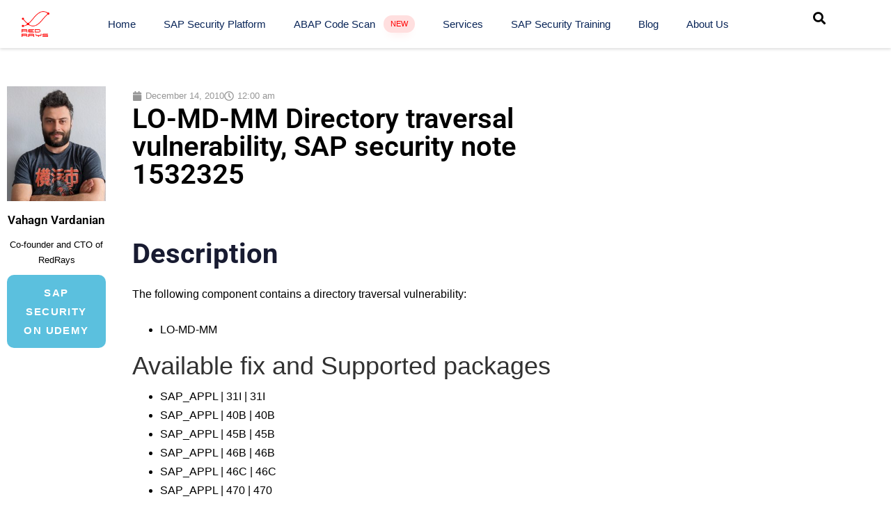

--- FILE ---
content_type: text/html; charset=UTF-8
request_url: https://redrays.io/blog/lo-md-mm-directory-traversal-vulnerability-sap-security-note-1532325/
body_size: 24861
content:
<!DOCTYPE html>
<html lang="en-US">
<head >

	<meta charset="UTF-8">
	<meta name="viewport" content="width=device-width, initial-scale=1.0" />
	<meta http-equiv="X-UA-Compatible" content="IE=edge">
	<link rel="profile" href="https://gmpg.org/xfn/11">
	<meta name="mobile-web-app-capable" content="yes">
<meta name="apple-mobile-web-app-capable" content="yes">
<meta name="apple-mobile-web-app-title" content="RedRays - Your SAP Security Solution - RedRays is a leading provider of comprehensive SAP security solutions, offering an all-in-one platform for vulnerability detection, management, and threat modeling. Our platform, designed by experts with over a decade of experience in SAP security, integrates seamlessly with your existing systems and provides over 1200+ vulnerability checks.">
<link rel="pingback" href="https://redrays.io/xmlrpc.php" />
			<script type="4b851e520365e1ed6ed05079-text/javascript">
			var WebFontConfig = WebFontConfig || {};
			WebFontConfig['active'] = function() {
				if ( typeof ( window.jQuery ) !== 'undefined' ) {
					jQuery(window).trigger('liquid_async_fonts_active');
				}
			};
			WebFontConfig['inactive'] = function() {
				if ( typeof ( window.jQuery ) !== 'undefined' ) {
					jQuery(window).trigger('liquid_async_fonts_inactive');
				}
			};
			</script>
			<meta name='robots' content='index, follow, max-image-preview:large, max-snippet:-1, max-video-preview:-1' />

	<!-- This site is optimized with the Yoast SEO Premium plugin v25.5 (Yoast SEO v25.5) - https://yoast.com/wordpress/plugins/seo/ -->
	<title>LO-MD-MM Directory traversal vulnerability, SAP security note 1532325</title>
	<meta name="description" content="LO-MD-MM Directory traversal vulnerability, SAP security note 1532325" />
	<link rel="canonical" href="https://redrays.io/blog/lo-md-mm-directory-traversal-vulnerability-sap-security-note-1532325/" />
	<meta property="og:locale" content="en_US" />
	<meta property="og:type" content="article" />
	<meta property="og:title" content="LO-MD-MM Directory traversal vulnerability, SAP security note 1532325" />
	<meta property="og:description" content="LO-MD-MM Directory traversal vulnerability, SAP security note 1532325" />
	<meta property="og:url" content="https://redrays.io/blog/lo-md-mm-directory-traversal-vulnerability-sap-security-note-1532325/" />
	<meta property="og:site_name" content="RedRays - Your SAP Security Solution" />
	<meta property="article:publisher" content="https://www.facebook.com/RedRaysIO" />
	<meta property="article:published_time" content="2010-12-14T00:00:00+00:00" />
	<meta property="og:image" content="https://redrays.io/wp-content/uploads/2021/12/1R1_mob-1.png" />
	<meta property="og:image:width" content="120" />
	<meta property="og:image:height" content="109" />
	<meta property="og:image:type" content="image/png" />
	<meta name="author" content="RedRays Team" />
	<meta name="twitter:card" content="summary_large_image" />
	<meta name="twitter:creator" content="@RedRaysIO" />
	<meta name="twitter:site" content="@RedRaysIO" />
	<meta name="twitter:label1" content="Written by" />
	<meta name="twitter:data1" content="RedRays Team" />
	<meta name="twitter:label2" content="Est. reading time" />
	<meta name="twitter:data2" content="1 minute" />
	<script type="application/ld+json" class="yoast-schema-graph">{"@context":"https://schema.org","@graph":[{"@type":"Article","@id":"https://redrays.io/blog/lo-md-mm-directory-traversal-vulnerability-sap-security-note-1532325/#article","isPartOf":{"@id":"https://redrays.io/blog/lo-md-mm-directory-traversal-vulnerability-sap-security-note-1532325/"},"author":{"name":"RedRays Team","@id":"https://redrays.io/#/schema/person/b91737009e8d667b5efcc7957d47bd66"},"headline":"LO-MD-MM Directory traversal vulnerability, SAP security note 1532325","datePublished":"2010-12-14T00:00:00+00:00","mainEntityOfPage":{"@id":"https://redrays.io/blog/lo-md-mm-directory-traversal-vulnerability-sap-security-note-1532325/"},"wordCount":135,"publisher":{"@id":"https://redrays.io/#organization"},"articleSection":["sap note"],"inLanguage":"en-US"},{"@type":"WebPage","@id":"https://redrays.io/blog/lo-md-mm-directory-traversal-vulnerability-sap-security-note-1532325/","url":"https://redrays.io/blog/lo-md-mm-directory-traversal-vulnerability-sap-security-note-1532325/","name":"LO-MD-MM Directory traversal vulnerability, SAP security note 1532325","isPartOf":{"@id":"https://redrays.io/#website"},"datePublished":"2010-12-14T00:00:00+00:00","description":"LO-MD-MM Directory traversal vulnerability, SAP security note 1532325","breadcrumb":{"@id":"https://redrays.io/blog/lo-md-mm-directory-traversal-vulnerability-sap-security-note-1532325/#breadcrumb"},"inLanguage":"en-US","potentialAction":[{"@type":"ReadAction","target":["https://redrays.io/blog/lo-md-mm-directory-traversal-vulnerability-sap-security-note-1532325/"]}]},{"@type":"BreadcrumbList","@id":"https://redrays.io/blog/lo-md-mm-directory-traversal-vulnerability-sap-security-note-1532325/#breadcrumb","itemListElement":[{"@type":"ListItem","position":1,"name":"Home","item":"https://redrays.io/"},{"@type":"ListItem","position":2,"name":"News","item":"https://redrays.io/news/"},{"@type":"ListItem","position":3,"name":"LO-MD-MM Directory traversal vulnerability, SAP security note 1532325"}]},{"@type":"WebSite","@id":"https://redrays.io/#website","url":"https://redrays.io/","name":"RedRays - Your SAP Security Solution","description":"RedRays is a leading provider of comprehensive SAP security solutions, offering an all-in-one platform for vulnerability detection, management, and threat modeling. Our platform, designed by experts with over a decade of experience in SAP security, integrates seamlessly with your existing systems and provides over 1200+ vulnerability checks.","publisher":{"@id":"https://redrays.io/#organization"},"potentialAction":[{"@type":"SearchAction","target":{"@type":"EntryPoint","urlTemplate":"https://redrays.io/?s={search_term_string}"},"query-input":{"@type":"PropertyValueSpecification","valueRequired":true,"valueName":"search_term_string"}}],"inLanguage":"en-US"},{"@type":"Organization","@id":"https://redrays.io/#organization","name":"RedRays SAP Security Platform, Penetration testing and Vulnerability Assessment","url":"https://redrays.io/","logo":{"@type":"ImageObject","inLanguage":"en-US","@id":"https://redrays.io/#/schema/logo/image/","url":"https://redrays.io/wp-content/uploads/2021/08/1R1_mob-1.png","contentUrl":"https://redrays.io/wp-content/uploads/2021/08/1R1_mob-1.png","width":100,"height":91,"caption":"RedRays SAP Security Platform, Penetration testing and Vulnerability Assessment"},"image":{"@id":"https://redrays.io/#/schema/logo/image/"},"sameAs":["https://www.facebook.com/RedRaysIO","https://x.com/RedRaysIO","https://www.linkedin.com/company/redrays-io/"]},{"@type":"Person","@id":"https://redrays.io/#/schema/person/b91737009e8d667b5efcc7957d47bd66","name":"RedRays Team","image":{"@type":"ImageObject","inLanguage":"en-US","@id":"https://redrays.io/#/schema/person/image/","url":"https://secure.gravatar.com/avatar/d3d4580c70f4ff9c0b522c82b99b98e863044824c556cc08b802b62bdacd77bb?s=96&d=mm&r=g","contentUrl":"https://secure.gravatar.com/avatar/d3d4580c70f4ff9c0b522c82b99b98e863044824c556cc08b802b62bdacd77bb?s=96&d=mm&r=g","caption":"RedRays Team"},"sameAs":["https://redrays.io"]}]}</script>
	<!-- / Yoast SEO Premium plugin. -->


<link rel='dns-prefetch' href='//redrays.io' />
<link rel="alternate" type="application/rss+xml" title="RedRays - Your SAP Security Solution &raquo; Feed" href="https://redrays.io/feed/" />
<link rel="alternate" type="application/rss+xml" title="RedRays - Your SAP Security Solution &raquo; Comments Feed" href="https://redrays.io/comments/feed/" />
<link rel="alternate" title="oEmbed (JSON)" type="application/json+oembed" href="https://redrays.io/wp-json/oembed/1.0/embed?url=https%3A%2F%2Fredrays.io%2Fblog%2Flo-md-mm-directory-traversal-vulnerability-sap-security-note-1532325%2F" />
<link rel="alternate" title="oEmbed (XML)" type="text/xml+oembed" href="https://redrays.io/wp-json/oembed/1.0/embed?url=https%3A%2F%2Fredrays.io%2Fblog%2Flo-md-mm-directory-traversal-vulnerability-sap-security-note-1532325%2F&#038;format=xml" />
<link rel="preload" href="https://redrays.io/wp-content/themes/hub/assets/vendors/liquid-icon/lqd-essentials/fonts/lqd-essentials.woff2" as="font" type="font/woff2" crossorigin><style id='wp-img-auto-sizes-contain-inline-css' type='text/css'>
img:is([sizes=auto i],[sizes^="auto," i]){contain-intrinsic-size:3000px 1500px}
/*# sourceURL=wp-img-auto-sizes-contain-inline-css */
</style>
<style id='wp-emoji-styles-inline-css' type='text/css'>

	img.wp-smiley, img.emoji {
		display: inline !important;
		border: none !important;
		box-shadow: none !important;
		height: 1em !important;
		width: 1em !important;
		margin: 0 0.07em !important;
		vertical-align: -0.1em !important;
		background: none !important;
		padding: 0 !important;
	}
/*# sourceURL=wp-emoji-styles-inline-css */
</style>
<style id='classic-theme-styles-inline-css' type='text/css'>
/*! This file is auto-generated */
.wp-block-button__link{color:#fff;background-color:#32373c;border-radius:9999px;box-shadow:none;text-decoration:none;padding:calc(.667em + 2px) calc(1.333em + 2px);font-size:1.125em}.wp-block-file__button{background:#32373c;color:#fff;text-decoration:none}
/*# sourceURL=/wp-includes/css/classic-themes.min.css */
</style>
<style id='global-styles-inline-css' type='text/css'>
:root{--wp--preset--aspect-ratio--square: 1;--wp--preset--aspect-ratio--4-3: 4/3;--wp--preset--aspect-ratio--3-4: 3/4;--wp--preset--aspect-ratio--3-2: 3/2;--wp--preset--aspect-ratio--2-3: 2/3;--wp--preset--aspect-ratio--16-9: 16/9;--wp--preset--aspect-ratio--9-16: 9/16;--wp--preset--color--black: #000000;--wp--preset--color--cyan-bluish-gray: #abb8c3;--wp--preset--color--white: #ffffff;--wp--preset--color--pale-pink: #f78da7;--wp--preset--color--vivid-red: #cf2e2e;--wp--preset--color--luminous-vivid-orange: #ff6900;--wp--preset--color--luminous-vivid-amber: #fcb900;--wp--preset--color--light-green-cyan: #7bdcb5;--wp--preset--color--vivid-green-cyan: #00d084;--wp--preset--color--pale-cyan-blue: #8ed1fc;--wp--preset--color--vivid-cyan-blue: #0693e3;--wp--preset--color--vivid-purple: #9b51e0;--wp--preset--gradient--vivid-cyan-blue-to-vivid-purple: linear-gradient(135deg,rgb(6,147,227) 0%,rgb(155,81,224) 100%);--wp--preset--gradient--light-green-cyan-to-vivid-green-cyan: linear-gradient(135deg,rgb(122,220,180) 0%,rgb(0,208,130) 100%);--wp--preset--gradient--luminous-vivid-amber-to-luminous-vivid-orange: linear-gradient(135deg,rgb(252,185,0) 0%,rgb(255,105,0) 100%);--wp--preset--gradient--luminous-vivid-orange-to-vivid-red: linear-gradient(135deg,rgb(255,105,0) 0%,rgb(207,46,46) 100%);--wp--preset--gradient--very-light-gray-to-cyan-bluish-gray: linear-gradient(135deg,rgb(238,238,238) 0%,rgb(169,184,195) 100%);--wp--preset--gradient--cool-to-warm-spectrum: linear-gradient(135deg,rgb(74,234,220) 0%,rgb(151,120,209) 20%,rgb(207,42,186) 40%,rgb(238,44,130) 60%,rgb(251,105,98) 80%,rgb(254,248,76) 100%);--wp--preset--gradient--blush-light-purple: linear-gradient(135deg,rgb(255,206,236) 0%,rgb(152,150,240) 100%);--wp--preset--gradient--blush-bordeaux: linear-gradient(135deg,rgb(254,205,165) 0%,rgb(254,45,45) 50%,rgb(107,0,62) 100%);--wp--preset--gradient--luminous-dusk: linear-gradient(135deg,rgb(255,203,112) 0%,rgb(199,81,192) 50%,rgb(65,88,208) 100%);--wp--preset--gradient--pale-ocean: linear-gradient(135deg,rgb(255,245,203) 0%,rgb(182,227,212) 50%,rgb(51,167,181) 100%);--wp--preset--gradient--electric-grass: linear-gradient(135deg,rgb(202,248,128) 0%,rgb(113,206,126) 100%);--wp--preset--gradient--midnight: linear-gradient(135deg,rgb(2,3,129) 0%,rgb(40,116,252) 100%);--wp--preset--font-size--small: 13px;--wp--preset--font-size--medium: 20px;--wp--preset--font-size--large: 36px;--wp--preset--font-size--x-large: 42px;--wp--preset--spacing--20: 0.44rem;--wp--preset--spacing--30: 0.67rem;--wp--preset--spacing--40: 1rem;--wp--preset--spacing--50: 1.5rem;--wp--preset--spacing--60: 2.25rem;--wp--preset--spacing--70: 3.38rem;--wp--preset--spacing--80: 5.06rem;--wp--preset--shadow--natural: 6px 6px 9px rgba(0, 0, 0, 0.2);--wp--preset--shadow--deep: 12px 12px 50px rgba(0, 0, 0, 0.4);--wp--preset--shadow--sharp: 6px 6px 0px rgba(0, 0, 0, 0.2);--wp--preset--shadow--outlined: 6px 6px 0px -3px rgb(255, 255, 255), 6px 6px rgb(0, 0, 0);--wp--preset--shadow--crisp: 6px 6px 0px rgb(0, 0, 0);}:where(.is-layout-flex){gap: 0.5em;}:where(.is-layout-grid){gap: 0.5em;}body .is-layout-flex{display: flex;}.is-layout-flex{flex-wrap: wrap;align-items: center;}.is-layout-flex > :is(*, div){margin: 0;}body .is-layout-grid{display: grid;}.is-layout-grid > :is(*, div){margin: 0;}:where(.wp-block-columns.is-layout-flex){gap: 2em;}:where(.wp-block-columns.is-layout-grid){gap: 2em;}:where(.wp-block-post-template.is-layout-flex){gap: 1.25em;}:where(.wp-block-post-template.is-layout-grid){gap: 1.25em;}.has-black-color{color: var(--wp--preset--color--black) !important;}.has-cyan-bluish-gray-color{color: var(--wp--preset--color--cyan-bluish-gray) !important;}.has-white-color{color: var(--wp--preset--color--white) !important;}.has-pale-pink-color{color: var(--wp--preset--color--pale-pink) !important;}.has-vivid-red-color{color: var(--wp--preset--color--vivid-red) !important;}.has-luminous-vivid-orange-color{color: var(--wp--preset--color--luminous-vivid-orange) !important;}.has-luminous-vivid-amber-color{color: var(--wp--preset--color--luminous-vivid-amber) !important;}.has-light-green-cyan-color{color: var(--wp--preset--color--light-green-cyan) !important;}.has-vivid-green-cyan-color{color: var(--wp--preset--color--vivid-green-cyan) !important;}.has-pale-cyan-blue-color{color: var(--wp--preset--color--pale-cyan-blue) !important;}.has-vivid-cyan-blue-color{color: var(--wp--preset--color--vivid-cyan-blue) !important;}.has-vivid-purple-color{color: var(--wp--preset--color--vivid-purple) !important;}.has-black-background-color{background-color: var(--wp--preset--color--black) !important;}.has-cyan-bluish-gray-background-color{background-color: var(--wp--preset--color--cyan-bluish-gray) !important;}.has-white-background-color{background-color: var(--wp--preset--color--white) !important;}.has-pale-pink-background-color{background-color: var(--wp--preset--color--pale-pink) !important;}.has-vivid-red-background-color{background-color: var(--wp--preset--color--vivid-red) !important;}.has-luminous-vivid-orange-background-color{background-color: var(--wp--preset--color--luminous-vivid-orange) !important;}.has-luminous-vivid-amber-background-color{background-color: var(--wp--preset--color--luminous-vivid-amber) !important;}.has-light-green-cyan-background-color{background-color: var(--wp--preset--color--light-green-cyan) !important;}.has-vivid-green-cyan-background-color{background-color: var(--wp--preset--color--vivid-green-cyan) !important;}.has-pale-cyan-blue-background-color{background-color: var(--wp--preset--color--pale-cyan-blue) !important;}.has-vivid-cyan-blue-background-color{background-color: var(--wp--preset--color--vivid-cyan-blue) !important;}.has-vivid-purple-background-color{background-color: var(--wp--preset--color--vivid-purple) !important;}.has-black-border-color{border-color: var(--wp--preset--color--black) !important;}.has-cyan-bluish-gray-border-color{border-color: var(--wp--preset--color--cyan-bluish-gray) !important;}.has-white-border-color{border-color: var(--wp--preset--color--white) !important;}.has-pale-pink-border-color{border-color: var(--wp--preset--color--pale-pink) !important;}.has-vivid-red-border-color{border-color: var(--wp--preset--color--vivid-red) !important;}.has-luminous-vivid-orange-border-color{border-color: var(--wp--preset--color--luminous-vivid-orange) !important;}.has-luminous-vivid-amber-border-color{border-color: var(--wp--preset--color--luminous-vivid-amber) !important;}.has-light-green-cyan-border-color{border-color: var(--wp--preset--color--light-green-cyan) !important;}.has-vivid-green-cyan-border-color{border-color: var(--wp--preset--color--vivid-green-cyan) !important;}.has-pale-cyan-blue-border-color{border-color: var(--wp--preset--color--pale-cyan-blue) !important;}.has-vivid-cyan-blue-border-color{border-color: var(--wp--preset--color--vivid-cyan-blue) !important;}.has-vivid-purple-border-color{border-color: var(--wp--preset--color--vivid-purple) !important;}.has-vivid-cyan-blue-to-vivid-purple-gradient-background{background: var(--wp--preset--gradient--vivid-cyan-blue-to-vivid-purple) !important;}.has-light-green-cyan-to-vivid-green-cyan-gradient-background{background: var(--wp--preset--gradient--light-green-cyan-to-vivid-green-cyan) !important;}.has-luminous-vivid-amber-to-luminous-vivid-orange-gradient-background{background: var(--wp--preset--gradient--luminous-vivid-amber-to-luminous-vivid-orange) !important;}.has-luminous-vivid-orange-to-vivid-red-gradient-background{background: var(--wp--preset--gradient--luminous-vivid-orange-to-vivid-red) !important;}.has-very-light-gray-to-cyan-bluish-gray-gradient-background{background: var(--wp--preset--gradient--very-light-gray-to-cyan-bluish-gray) !important;}.has-cool-to-warm-spectrum-gradient-background{background: var(--wp--preset--gradient--cool-to-warm-spectrum) !important;}.has-blush-light-purple-gradient-background{background: var(--wp--preset--gradient--blush-light-purple) !important;}.has-blush-bordeaux-gradient-background{background: var(--wp--preset--gradient--blush-bordeaux) !important;}.has-luminous-dusk-gradient-background{background: var(--wp--preset--gradient--luminous-dusk) !important;}.has-pale-ocean-gradient-background{background: var(--wp--preset--gradient--pale-ocean) !important;}.has-electric-grass-gradient-background{background: var(--wp--preset--gradient--electric-grass) !important;}.has-midnight-gradient-background{background: var(--wp--preset--gradient--midnight) !important;}.has-small-font-size{font-size: var(--wp--preset--font-size--small) !important;}.has-medium-font-size{font-size: var(--wp--preset--font-size--medium) !important;}.has-large-font-size{font-size: var(--wp--preset--font-size--large) !important;}.has-x-large-font-size{font-size: var(--wp--preset--font-size--x-large) !important;}
:where(.wp-block-post-template.is-layout-flex){gap: 1.25em;}:where(.wp-block-post-template.is-layout-grid){gap: 1.25em;}
:where(.wp-block-term-template.is-layout-flex){gap: 1.25em;}:where(.wp-block-term-template.is-layout-grid){gap: 1.25em;}
:where(.wp-block-columns.is-layout-flex){gap: 2em;}:where(.wp-block-columns.is-layout-grid){gap: 2em;}
:root :where(.wp-block-pullquote){font-size: 1.5em;line-height: 1.6;}
/*# sourceURL=global-styles-inline-css */
</style>
<link rel='stylesheet' id='dashicons-css' href='https://redrays.io/wp-includes/css/dashicons.min.css?ver=6.9' type='text/css' media='all' />
<link rel='stylesheet' id='admin-bar-css' href='https://redrays.io/wp-includes/css/admin-bar.min.css?ver=6.9' type='text/css' media='all' />
<style id='admin-bar-inline-css' type='text/css'>

    /* Hide CanvasJS credits for P404 charts specifically */
    #p404RedirectChart .canvasjs-chart-credit {
        display: none !important;
    }
    
    #p404RedirectChart canvas {
        border-radius: 6px;
    }

    .p404-redirect-adminbar-weekly-title {
        font-weight: bold;
        font-size: 14px;
        color: #fff;
        margin-bottom: 6px;
    }

    #wpadminbar #wp-admin-bar-p404_free_top_button .ab-icon:before {
        content: "\f103";
        color: #dc3545;
        top: 3px;
    }
    
    #wp-admin-bar-p404_free_top_button .ab-item {
        min-width: 80px !important;
        padding: 0px !important;
    }
    
    /* Ensure proper positioning and z-index for P404 dropdown */
    .p404-redirect-adminbar-dropdown-wrap { 
        min-width: 0; 
        padding: 0;
        position: static !important;
    }
    
    #wpadminbar #wp-admin-bar-p404_free_top_button_dropdown {
        position: static !important;
    }
    
    #wpadminbar #wp-admin-bar-p404_free_top_button_dropdown .ab-item {
        padding: 0 !important;
        margin: 0 !important;
    }
    
    .p404-redirect-dropdown-container {
        min-width: 340px;
        padding: 18px 18px 12px 18px;
        background: #23282d !important;
        color: #fff;
        border-radius: 12px;
        box-shadow: 0 8px 32px rgba(0,0,0,0.25);
        margin-top: 10px;
        position: relative !important;
        z-index: 999999 !important;
        display: block !important;
        border: 1px solid #444;
    }
    
    /* Ensure P404 dropdown appears on hover */
    #wpadminbar #wp-admin-bar-p404_free_top_button .p404-redirect-dropdown-container { 
        display: none !important;
    }
    
    #wpadminbar #wp-admin-bar-p404_free_top_button:hover .p404-redirect-dropdown-container { 
        display: block !important;
    }
    
    #wpadminbar #wp-admin-bar-p404_free_top_button:hover #wp-admin-bar-p404_free_top_button_dropdown .p404-redirect-dropdown-container {
        display: block !important;
    }
    
    .p404-redirect-card {
        background: #2c3338;
        border-radius: 8px;
        padding: 18px 18px 12px 18px;
        box-shadow: 0 2px 8px rgba(0,0,0,0.07);
        display: flex;
        flex-direction: column;
        align-items: flex-start;
        border: 1px solid #444;
    }
    
    .p404-redirect-btn {
        display: inline-block;
        background: #dc3545;
        color: #fff !important;
        font-weight: bold;
        padding: 5px 22px;
        border-radius: 8px;
        text-decoration: none;
        font-size: 17px;
        transition: background 0.2s, box-shadow 0.2s;
        margin-top: 8px;
        box-shadow: 0 2px 8px rgba(220,53,69,0.15);
        text-align: center;
        line-height: 1.6;
    }
    
    .p404-redirect-btn:hover {
        background: #c82333;
        color: #fff !important;
        box-shadow: 0 4px 16px rgba(220,53,69,0.25);
    }
    
    /* Prevent conflicts with other admin bar dropdowns */
    #wpadminbar .ab-top-menu > li:hover > .ab-item,
    #wpadminbar .ab-top-menu > li.hover > .ab-item {
        z-index: auto;
    }
    
    #wpadminbar #wp-admin-bar-p404_free_top_button:hover > .ab-item {
        z-index: 999998 !important;
    }
    
/*# sourceURL=admin-bar-inline-css */
</style>
<link rel='stylesheet' id='bootstrap-css' href='https://redrays.io/wp-content/themes/hub/assets/vendors/bootstrap/css/bootstrap.min.css' type='text/css' media='all' />
<link rel='stylesheet' id='liquid-base-css' href='https://redrays.io/wp-content/themes/hub/style.css' type='text/css' media='all' />
<link rel='stylesheet' id='liquid-base-typography-css' href='https://redrays.io/wp-content/themes/hub/assets/css/elements/base/typography.css' type='text/css' media='all' />
<link rel='stylesheet' id='elementor-frontend-css' href='https://redrays.io/wp-content/uploads/elementor/css/custom-frontend.min.css?ver=1768376874' type='text/css' media='all' />
<style id='elementor-frontend-inline-css' type='text/css'>
.elementor-kit-8{--e-global-color-primary:#FF2800;--e-global-color-text:#737373;--e-global-color-accent:#61CE70;--e-global-typography-primary-font-family:"Inter";--e-global-typography-primary-font-weight:600;--e-global-typography-secondary-font-family:"Inter";--e-global-typography-secondary-font-weight:400;--e-global-typography-text-font-family:"Inter";--e-global-typography-text-font-weight:400;--e-global-typography-accent-font-family:"Inter";--e-global-typography-accent-font-weight:500;color:#000000;font-family:"Be Vietnam", Sans-serif;font-size:1em;font-weight:400;line-height:1.7em;letter-spacing:0px;}.elementor-kit-8 button,.elementor-kit-8 input[type="button"],.elementor-kit-8 input[type="submit"],.elementor-kit-8 .elementor-button{background-color:#EF2B07;font-family:"Arial", Sans-serif;font-size:14px;text-transform:uppercase;line-height:27.2px;letter-spacing:1.4px;text-shadow:7px 0px 100px rgba(0,0,0,0.3);color:#FFFFFF;border-radius:10px 10px 10px 10px;}.elementor-kit-8 e-page-transition{background-color:#FFBC7D;}body.elementor-page{--color-gradient-start:#2561EF;--color-gradient-stop:#2561EF;}.main-header .navbar-brand{max-width:40px;}.page-scheme-dark{color:rgba(255, 255, 255, 0.8);}.page-scheme-dark h1, .page-scheme-dark .h1{color:#ffffff;}.page-scheme-dark h2, .page-scheme-dark .h2{color:#ffffff;}.page-scheme-dark h3, .page-scheme-dark .h3{color:#ffffff;}.page-scheme-dark h4, .page-scheme-dark .h4{color:#ffffff;}.page-scheme-dark h5, .page-scheme-dark .h5{color:#ffffff;}.page-scheme-dark h6, .page-scheme-dark .h6{color:#ffffff;}.elementor-kit-8 .lqd-post-content,.elementor-kit-8 .lqd-post-header .entry-excerpt{color:#000000;font-size:14px;line-height:2em;letter-spacing:0px;}h1, .h1{color:#181B31;font-family:"Roboto", Sans-serif;font-size:52px;font-weight:700;line-height:1.2em;letter-spacing:0px;}h2, .h2{color:#181B31;font-family:"Roboto", Sans-serif;font-size:40px;font-weight:700;line-height:1.2em;letter-spacing:0px;}h3, .h3{color:#181B31;font-family:"Roboto", Sans-serif;font-size:32px;font-weight:700;line-height:1.2em;letter-spacing:0px;}h4, .h4{color:#181B31;font-family:"Roboto", Sans-serif;font-size:25px;font-weight:700;line-height:1.2em;letter-spacing:0px;}h5, .h5{color:#181B31;font-family:"Roboto", Sans-serif;font-size:21px;font-weight:600;line-height:1.2em;letter-spacing:0px;}h6, .h6{color:#181B31;font-family:"Roboto", Sans-serif;font-size:18px;font-weight:600;line-height:1.2em;letter-spacing:0px;}.elementor-section.elementor-section-boxed > .elementor-container{max-width:1170px;}.e-con{--container-max-width:1170px;}.elementor-widget:not(:last-child){--kit-widget-spacing:0px;}.elementor-element{--widgets-spacing:0px 0px;--widgets-spacing-row:0px;--widgets-spacing-column:0px;}{}h1.entry-title{display:var(--page-title-display);}@media(max-width:1199px){.main-header .lqd-mobile-sec .navbar-brand img{max-width:40px;}.elementor-section.elementor-section-boxed > .elementor-container{max-width:1024px;}.e-con{--container-max-width:1024px;}}@media(max-width:767px){.main-header .lqd-mobile-sec .navbar-brand img{max-width:40px;}.elementor-section.elementor-section-boxed > .elementor-container{max-width:767px;}.e-con{--container-max-width:767px;}}
.elementor-7056 .elementor-element.elementor-element-6099099b > .elementor-container{max-width:900px;}.elementor-7056 .elementor-element.elementor-element-6099099b{margin-top:45px;margin-bottom:45px;}.elementor-7056 .elementor-element.elementor-element-671dffd8{width:var( --container-widget-width, 100% );max-width:100%;--container-widget-width:100%;--container-widget-flex-grow:0;}.elementor-7056 .elementor-element.elementor-element-671dffd8.elementor-element{--flex-grow:0;--flex-shrink:0;}.elementor-7056 .elementor-element.elementor-element-671dffd8 .elementor-author-box__avatar img{width:165px;height:165px;border-radius:0px;}body.rtl .elementor-7056 .elementor-element.elementor-element-671dffd8.elementor-author-box--layout-image-left .elementor-author-box__avatar,
					 body:not(.rtl) .elementor-7056 .elementor-element.elementor-element-671dffd8:not(.elementor-author-box--layout-image-above) .elementor-author-box__avatar{margin-right:0px;margin-left:0;}body:not(.rtl) .elementor-7056 .elementor-element.elementor-element-671dffd8.elementor-author-box--layout-image-right .elementor-author-box__avatar,
					 body.rtl .elementor-7056 .elementor-element.elementor-element-671dffd8:not(.elementor-author-box--layout-image-above) .elementor-author-box__avatar{margin-left:0px;margin-right:0;}.elementor-7056 .elementor-element.elementor-element-671dffd8.elementor-author-box--layout-image-above .elementor-author-box__avatar{margin-bottom:0px;}.elementor-7056 .elementor-element.elementor-element-671dffd8 .elementor-author-box__name{color:#000000;font-size:17px;font-weight:600;margin-bottom:15px;}.elementor-7056 .elementor-element.elementor-element-671dffd8 .elementor-author-box__bio{font-size:13px;line-height:1.7em;}.elementor-7056 .elementor-element.elementor-element-ff2955c .elementor-button{font-size:15px;font-weight:700;}.elementor-7056 .elementor-element.elementor-element-3027dd85 > .elementor-element-populated{margin:0px 0px 0px 18px;--e-column-margin-right:0px;--e-column-margin-left:18px;}.elementor-7056 .elementor-element.elementor-element-61802e1f .elementor-icon-list-icon i{color:#969696;font-size:14px;}.elementor-7056 .elementor-element.elementor-element-61802e1f .elementor-icon-list-icon svg{fill:#969696;--e-icon-list-icon-size:14px;}.elementor-7056 .elementor-element.elementor-element-61802e1f .elementor-icon-list-icon{width:14px;}.elementor-7056 .elementor-element.elementor-element-61802e1f .elementor-icon-list-text, .elementor-7056 .elementor-element.elementor-element-61802e1f .elementor-icon-list-text a{color:#969696;}.elementor-7056 .elementor-element.elementor-element-61802e1f .elementor-icon-list-item{font-size:13px;}.elementor-7056 .elementor-element.elementor-element-6cee29b0{margin:0px 0px calc(var(--kit-widget-spacing, 0px) + 40px) 0px;}.elementor-7056 .elementor-element.elementor-element-6cee29b0 .elementor-heading-title{font-size:40px;font-weight:600;color:#000000;}.elementor-7056 .elementor-element.elementor-element-5eb635d{--divider-border-style:dotted;--divider-color:#000;--divider-border-width:1px;}.elementor-7056 .elementor-element.elementor-element-5eb635d .elementor-divider-separator{width:100%;}.elementor-7056 .elementor-element.elementor-element-5eb635d .elementor-divider{padding-block-start:29px;padding-block-end:29px;}.elementor-7056 .elementor-element.elementor-element-730b4b7a{padding:0px 0px 16px 0px;}.elementor-7056 .elementor-element.elementor-element-730b4b7a .elementor-heading-title{font-weight:600;color:#000000;}.elementor-7056 .elementor-element.elementor-element-1226ae2d{--grid-row-gap:10px;--grid-column-gap:30px;}.elementor-7056 .elementor-element.elementor-element-1226ae2d .elementor-posts-container .elementor-post__thumbnail{padding-bottom:calc( 0.6 * 100% );}.elementor-7056 .elementor-element.elementor-element-1226ae2d:after{content:"0.6";}.elementor-7056 .elementor-element.elementor-element-1226ae2d .elementor-post__thumbnail__link{width:30%;}.elementor-7056 .elementor-element.elementor-element-1226ae2d .elementor-post__meta-data span + span:before{content:"///";}.elementor-7056 .elementor-element.elementor-element-1226ae2d.elementor-posts--thumbnail-left .elementor-post__thumbnail__link{margin-right:20px;}.elementor-7056 .elementor-element.elementor-element-1226ae2d.elementor-posts--thumbnail-right .elementor-post__thumbnail__link{margin-left:20px;}.elementor-7056 .elementor-element.elementor-element-1226ae2d.elementor-posts--thumbnail-top .elementor-post__thumbnail__link{margin-bottom:20px;}.elementor-7056 .elementor-element.elementor-element-1226ae2d .elementor-post__title, .elementor-7056 .elementor-element.elementor-element-1226ae2d .elementor-post__title a{font-weight:bold;}body.elementor-page-7056:not(.elementor-motion-effects-element-type-background), body.elementor-page-7056 > .elementor-motion-effects-container > .elementor-motion-effects-layer{background-color:#ffffff;}@media(min-width:768px){.elementor-7056 .elementor-element.elementor-element-5dba643a{width:18%;}.elementor-7056 .elementor-element.elementor-element-3027dd85{width:82%;}}@media(max-width:1199px){.elementor-7056 .elementor-element.elementor-element-6099099b{padding:0px 20px 0px 20px;}.elementor-7056 .elementor-element.elementor-element-1226ae2d .elementor-posts-container .elementor-post__thumbnail{padding-bottom:calc( 0.6 * 100% );}.elementor-7056 .elementor-element.elementor-element-1226ae2d:after{content:"0.6";}.elementor-7056 .elementor-element.elementor-element-1226ae2d .elementor-post__thumbnail__link{width:30%;}}@media(max-width:767px){.elementor-7056 .elementor-element.elementor-element-6099099b{margin-top:0px;margin-bottom:0px;padding:30px 30px 30px 30px;}.elementor-7056 .elementor-element.elementor-element-5dba643a > .elementor-element-populated{padding:0px 0px 0px 0px;}.elementor-7056 .elementor-element.elementor-element-3027dd85 > .elementor-element-populated{margin:0px 0px 0px 0px;--e-column-margin-right:0px;--e-column-margin-left:0px;padding:0px 0px 0px 0px;}.elementor-7056 .elementor-element.elementor-element-6cee29b0 .elementor-heading-title{font-size:33px;}.elementor-7056 .elementor-element.elementor-element-1226ae2d .elementor-posts-container .elementor-post__thumbnail{padding-bottom:calc( 1 * 100% );}.elementor-7056 .elementor-element.elementor-element-1226ae2d:after{content:"1";}.elementor-7056 .elementor-element.elementor-element-1226ae2d .elementor-post__thumbnail__link{width:23%;}}
@media (max-width: 1199px){}@media (max-width: 767px){}
/*# sourceURL=elementor-frontend-inline-css */
</style>
<link rel='stylesheet' id='widget-author-box-css' href='https://redrays.io/wp-content/plugins/elementor-pro/assets/css/widget-author-box.min.css?ver=3.34.0' type='text/css' media='all' />
<link rel='stylesheet' id='widget-post-info-css' href='https://redrays.io/wp-content/plugins/elementor-pro/assets/css/widget-post-info.min.css?ver=3.34.0' type='text/css' media='all' />
<link rel='stylesheet' id='widget-icon-list-css' href='https://redrays.io/wp-content/uploads/elementor/css/custom-widget-icon-list.min.css?ver=1768376874' type='text/css' media='all' />
<link rel='stylesheet' id='widget-heading-css' href='https://redrays.io/wp-content/plugins/elementor/assets/css/widget-heading.min.css?ver=3.34.0-dev2' type='text/css' media='all' />
<link rel='stylesheet' id='widget-divider-css' href='https://redrays.io/wp-content/plugins/elementor/assets/css/widget-divider.min.css?ver=3.34.0-dev2' type='text/css' media='all' />
<link rel='stylesheet' id='widget-posts-css' href='https://redrays.io/wp-content/plugins/elementor-pro/assets/css/widget-posts.min.css?ver=3.34.0' type='text/css' media='all' />
<link rel='stylesheet' id='font-awesome-5-all-css' href='https://redrays.io/wp-content/plugins/elementor/assets/lib/font-awesome/css/all.min.css?ver=1.6.8' type='text/css' media='all' />
<link rel='stylesheet' id='font-awesome-4-shim-css' href='https://redrays.io/wp-content/plugins/elementor/assets/lib/font-awesome/css/v4-shims.min.css?ver=3.34.0-dev2' type='text/css' media='all' />
<link rel='stylesheet' id='theme-elementor-css' href='https://redrays.io/wp-content/plugins/hub-elementor-addons/assets/css/theme-elementor.min.css?ver=4.2.3' type='text/css' media='all' />
<link rel='stylesheet' id='blog-single-base-css' href='https://redrays.io/wp-content/plugins/hub-elementor-addons/assets/css/blog/blog-single/blog-single-base.css?ver=4.2.3' type='text/css' media='all' />
<link rel='stylesheet' id='elementor-gf-local-inter-css' href='https://redrays.io/wp-content/uploads/elementor/google-fonts/css/inter.css?ver=1754979912' type='text/css' media='all' />
<link rel='stylesheet' id='elementor-gf-local-roboto-css' href='https://redrays.io/wp-content/uploads/elementor/google-fonts/css/roboto.css?ver=1754979555' type='text/css' media='all' />
<script type="4b851e520365e1ed6ed05079-text/javascript" src="https://redrays.io/wp-includes/js/jquery/jquery.min.js?ver=3.7.1" id="jquery-core-js"></script>
<script type="4b851e520365e1ed6ed05079-text/javascript" src="https://redrays.io/wp-includes/js/jquery/jquery-migrate.min.js?ver=3.4.1" id="jquery-migrate-js"></script>
<script type="4b851e520365e1ed6ed05079-text/javascript" src="https://redrays.io/wp-content/plugins/elementor/assets/lib/font-awesome/js/v4-shims.min.js?ver=3.34.0-dev2" id="font-awesome-4-shim-js"></script>
<link rel="https://api.w.org/" href="https://redrays.io/wp-json/" /><link rel="alternate" title="JSON" type="application/json" href="https://redrays.io/wp-json/wp/v2/posts/2314" /><link rel="EditURI" type="application/rsd+xml" title="RSD" href="https://redrays.io/xmlrpc.php?rsd" />
<meta name="generator" content="WordPress 6.9" />
<link rel='shortlink' href='https://redrays.io/?p=2314' />
<link rel="apple-touch-icon" sizes="180x180" href="/wp-content/uploads/fbrfg/apple-touch-icon.png">
<link rel="icon" type="image/png" sizes="32x32" href="/wp-content/uploads/fbrfg/favicon-32x32.png">
<link rel="icon" type="image/png" sizes="16x16" href="/wp-content/uploads/fbrfg/favicon-16x16.png">
<link rel="manifest" href="/wp-content/uploads/fbrfg/site.webmanifest">
<link rel="mask-icon" href="/wp-content/uploads/fbrfg/safari-pinned-tab.svg" color="#5bbad5">
<link rel="shortcut icon" href="/wp-content/uploads/fbrfg/favicon.ico">
<meta name="msapplication-TileColor" content="#da532c">
<meta name="msapplication-config" content="/wp-content/uploads/fbrfg/browserconfig.xml">
<meta name="theme-color" content="#ffffff">	
					<link rel="shortcut icon" href="https://redrays.io/wp-content/uploads/2021/12/1R1.png" />
				
			
	<script type="4b851e520365e1ed6ed05079-text/javascript">
				window.liquidParams = {
					currentZIndex: 10,
					lazyLoadOffset: 500,
					ccOuterSize: 35,
					ccActiveCircleBg: 1,
					ccActiveCircleBc: 1,
				};
				window.liquidIsElementor = true;
			</script><meta name="generator" content="Elementor 3.34.0-dev2; features: e_font_icon_svg, additional_custom_breakpoints; settings: css_print_method-internal, google_font-enabled, font_display-swap">
<!-- Start of HubSpot Embed Code -->
<script type="4b851e520365e1ed6ed05079-text/javascript" id="hs-script-loader" async defer src="//js-eu1.hs-scripts.com/147128599.js"></script>
<!-- End of HubSpot Embed Code -->
			<style>
				.e-con.e-parent:nth-of-type(n+4):not(.e-lazyloaded):not(.e-no-lazyload),
				.e-con.e-parent:nth-of-type(n+4):not(.e-lazyloaded):not(.e-no-lazyload) * {
					background-image: none !important;
				}
				@media screen and (max-height: 1024px) {
					.e-con.e-parent:nth-of-type(n+3):not(.e-lazyloaded):not(.e-no-lazyload),
					.e-con.e-parent:nth-of-type(n+3):not(.e-lazyloaded):not(.e-no-lazyload) * {
						background-image: none !important;
					}
				}
				@media screen and (max-height: 640px) {
					.e-con.e-parent:nth-of-type(n+2):not(.e-lazyloaded):not(.e-no-lazyload),
					.e-con.e-parent:nth-of-type(n+2):not(.e-lazyloaded):not(.e-no-lazyload) * {
						background-image: none !important;
					}
				}
			</style>
			<style id='liquid-stylesheet-inline-css' type='text/css'>body{--color-primary:#184341;--color-gradient-start:#007fff;--color-gradient-stop:#ff4d54;--color-link:#5b7bfb;--color-link-hover:#181b31;--lqd-cc-active-bw:1px;}.titlebar-inner h1{}.titlebar-inner p{}@media screen and (min-width: 992px){body.has-sidebar #lqd-contents-wrap{padding-top:25px;}}@media ( min-width: 1200px ){.is-stuck > .elementor > .e-container > .elementor-container > .elementor-column > .elementor-widget-wrap > .elementor-element > p, .is-stuck > .elementor > .e-container > .elementor-container > .elementor-column > .elementor-widget-wrap > .elementor-element .nav-trigger, .is-stuck > .elementor > .e-container > .elementor-container > .elementor-column > .elementor-widget-wrap > .elementor-element .lqd-scrl-indc, .is-stuck > .elementor > .e-container > .elementor-container > .elementor-column > .elementor-widget-wrap > .elementor-element > .lqd-custom-menu, .is-stuck > .elementor > .e-container > .elementor-container > .elementor-column > .elementor-widget-wrap > .elementor-element > .btn-naked, .is-stuck > .elementor > .e-container > .elementor-container > .elementor-column > .elementor-widget-wrap > .elementor-element > .btn-underlined, .is-stuck > .elementor > .e-container > .elementor-container > .elementor-column > .elementor-widget-wrap > .elementor-element > .social-icon li a, .is-stuck > .elementor > .e-container > .elementor-container > .elementor-column > .elementor-widget-wrap > .elementor-element > .lqd-custom-menu > ul > li > a, .is-stuck > .elementor > .e-container > .elementor-container > .elementor-column > .elementor-widget-wrap > .elementor-element > .navbar-collapse .main-nav > li > a, .is-stuck > .elementor > .e-container > .elementor-container > .elementor-column > .elementor-widget-wrap > .elementor-element .ld-module-trigger .ld-module-trigger-txt, .is-stuck > .elementor > .e-container > .elementor-container > .elementor-column > .elementor-widget-wrap > .elementor-element .lqd-module-badge-outline .ld-module-trigger-count, .is-stuck > .elementor > .e-container > .elementor-container > .elementor-column > .elementor-widget-wrap > .elementor-element .ld-module-trigger-icon, .is-stuck > .elementor > .e-container > .elementor-container > .elementor-column > .elementor-widget-wrap > .elementor-element > .lqd-custom-menu .lqd-custom-menu-dropdown-btn{color:#3D3D3D;}.is-stuck > .elementor > .e-container > .elementor-container > .elementor-column > .elementor-widget-wrap > .elementor-element .nav-trigger.bordered .bars:before{border-color:#3D3D3D;}.is-stuck > .elementor > .e-container > .elementor-container > .elementor-column > .elementor-widget-wrap > .elementor-element .nav-trigger .bar, .is-stuck > .elementor > .e-container > .elementor-container > .elementor-column > .elementor-widget-wrap > .elementor-element .lqd-scrl-indc .lqd-scrl-indc-line{background:#3D3D3D;}.is-stuck > .elementor > .e-container > .elementor-container > .elementor-column > .elementor-widget-wrap > .elementor-element > .btn-naked:hover, .is-stuck > .elementor > .e-container > .elementor-container > .elementor-column > .elementor-widget-wrap > .elementor-element > .btn-underlined:hover, .is-stuck > .elementor > .e-container > .elementor-container > .elementor-column > .elementor-widget-wrap > .elementor-element > .social-icon li a:hover, .is-stuck > .elementor > .e-container > .elementor-container > .elementor-column > .elementor-widget-wrap > .elementor-element > .lqd-custom-menu > ul > li > a:hover, .is-stuck > .elementor > .e-container > .elementor-container > .elementor-column > .elementor-widget-wrap > .elementor-element > .navbar-collapse .main-nav > li > a:hover, .is-stuck > .elementor > .e-container > .elementor-container > .elementor-column > .elementor-widget-wrap > .elementor-element > .navbar-collapse .main-nav > li:hover > a, .is-stuck > .elementor > .e-container > .elementor-container > .elementor-column > .elementor-widget-wrap > .elementor-element > .navbar-collapse .main-nav > li.is-active > a, .is-stuck > .elementor > .e-container > .elementor-container > .elementor-column > .elementor-widget-wrap > .elementor-element > .navbar-collapse .main-nav > li.current-menu-ancestor > a, .is-stuck > .elementor > .e-container > .elementor-container > .elementor-column > .elementor-widget-wrap > .elementor-element > .navbar-collapse .main-nav > li.current_page_item > a, .is-stuck > .elementor > .e-container > .elementor-container > .elementor-column > .elementor-widget-wrap > .elementor-element > .navbar-collapse .main-nav > li.current-menu-item > a, .is-stuck > .elementor > .e-container > .elementor-container > .elementor-column > .elementor-widget-wrap > .elementor-element > .iconbox h3, .is-stuck > .elementor > .e-container > .elementor-container > .elementor-column > .elementor-widget-wrap > .elementor-element > .iconbox .iconbox-icon-container{color:#000000;}}.custom-menu-fix li{
    justify-self:center!important;
}</style>
</head>
	
<meta name="theme-color" content="#ff0000" />
	
<body data-rsssl=1 class="wp-singular post-template-default single single-post postid-2314 single-format-standard wp-embed-responsive wp-theme-hub eio-default lqd-blog-post lqd-blog-post-style-6 blog-single-post-has-not-thumbnail site-wide-layout lazyload-enabled elementor-beta elementor-default elementor-template-full-width elementor-kit-8 elementor-page elementor-page-2314 elementor-page-7056" dir="ltr" itemscope="itemscope" itemtype="http://schema.org/WebPage" data-mobile-nav-breakpoint="1199" data-mobile-nav-style="classic" data-mobile-nav-scheme="gray" data-mobile-nav-trigger-alignment="right" data-mobile-header-scheme="gray" data-mobile-logo-alignment="center" data-overlay-onmobile="false">
	
	
	<div><div class="screen-reader-text">Skip links</div><ul class="liquid-skip-link screen-reader-text"><li><a href="#primary-nav" class="screen-reader-shortcut"> Skip to primary navigation</a></li><li><a href="#lqd-site-content" class="screen-reader-shortcut"> Skip to content</a></li></ul></div>

	<div id="wrap">

		<div class="lqd-sticky-placeholder d-none"></div><header class="header site-header main-header    is-not-stuck" data-sticky-header="true" data-sticky-values-measured="false" data-sticky-options="{&quot;stickyTrigger&quot;:&quot;first-section&quot;}" id="header" itemscope="itemscope" itemtype="http://schema.org/WPHeader">
    
    <style id="elementor-post-439">.elementor-439 .elementor-element.elementor-element-09a8785 > .elementor-container > .elementor-column > .elementor-widget-wrap{align-content:center;align-items:center;}.elementor-439 .elementor-element.elementor-element-09a8785:not(.elementor-motion-effects-element-type-background), .elementor-439 .elementor-element.elementor-element-09a8785 > .elementor-motion-effects-container > .elementor-motion-effects-layer{background-color:#FFFFFF;}.elementor-439 .elementor-element.elementor-element-09a8785{box-shadow:0px 2px 4px 0px rgba(0, 0, 0, 0.13);transition:background 0.3s, border 0.3s, border-radius 0.3s, box-shadow 0.3s;margin-top:0px;margin-bottom:0px;padding:16px 16px 16px 16px;}.elementor-439 .elementor-element.elementor-element-09a8785 > .elementor-background-overlay{transition:background 0.3s, border-radius 0.3s, opacity 0.3s;}.is-stuck .elementor-439 .elementor-element.elementor-element-09a8785{margin:0px 0px 0px 0px;padding:0px 0px 0px 0px;}.elementor-439 .elementor-element.elementor-element-675b1a0 > .elementor-element-populated{padding:0px 0px 0px 15px;}.elementor-439 .elementor-element.elementor-element-ad348ec .module-logo{padding-top:0px;padding-inline-end:0px;padding-bottom:0px;padding-inline-start:0px;}.is-stuck .elementor-439 .elementor-element.elementor-element-ad348ec .module-logo{padding-top:0px;padding-inline-end:0px;padding-bottom:0px;padding-inline-start:0px;}.elementor-439 .elementor-element.elementor-element-4d0ec3c.elementor-column > .elementor-widget-wrap{justify-content:center;}.elementor-439 .elementor-element.elementor-element-4d0ec3c > .elementor-element-populated{padding:0px 0px 0px 0px;}.elementor-439 .elementor-element.elementor-element-4912c26 > .elementor-widget-container{padding:0px 0px 0px 0px;}.elementor-439 .elementor-element.elementor-element-4912c26 .main-nav > li > a{font-size:15px;font-weight:500;line-height:27.2px;}.elementor-439 .elementor-element.elementor-element-4912c26{--lqd-menu-items-top-padding:5px;--lqd-menu-items-right-padding:20px;--lqd-menu-items-bottom-padding:5px;--lqd-menu-items-left-padding:20px;}.is-stuck .elementor-439 .elementor-element.elementor-element-4912c26{--lqd-menu-items-top-padding:5px;--lqd-menu-items-right-padding:20px;--lqd-menu-items-bottom-padding:5px;--lqd-menu-items-left-padding:20px;}.elementor-439 .elementor-element.elementor-element-4912c26 .main-nav > li > a, .navbar-fullscreen .elementor-439 .elementor-element.elementor-element-4912c26 .main-nav > li > a{color:#092558;}.elementor-439 .elementor-element.elementor-element-4912c26 .main-nav > li:hover > a, .elementor-439 .elementor-element.elementor-element-4912c26 .main-nav > li.is-active > a, .navbar-fullscreen .elementor-439 .elementor-element.elementor-element-4912c26 .main-nav > li > a:hover{color:#000000;}.elementor-439 .elementor-element.elementor-element-4912c26 .main-nav > li.is-active > a, .elementor-439 .elementor-element.elementor-element-4912c26 .main-nav > li.current_page_item > a, .elementor-439 .elementor-element.elementor-element-4912c26 .main-nav > li.current-menu-item > a, .elementor-439 .elementor-element.elementor-element-4912c26 .main-nav > li.current-menu-ancestor > a, .navbar-fullscreen .elementor-439 .elementor-element.elementor-element-4912c26 .main-nav > li.is-active > a, .navbar-fullscreen .elementor-439 .elementor-element.elementor-element-4912c26 .main-nav > li.current_page_item > a, .navbar-fullscreen .elementor-439 .elementor-element.elementor-element-4912c26 .main-nav > li.current-menu-item > a, .navbar-fullscreen .elementor-439 .elementor-element.elementor-element-4912c26 .main-nav > li.current-menu-ancestor > a{color:#000000;}.elementor-439 .elementor-element.elementor-element-79038ca.elementor-column > .elementor-widget-wrap{justify-content:flex-end;}.elementor-439 .elementor-element.elementor-element-79038ca > .elementor-element-populated{padding:0px 0px 0px 0px;}.elementor-439 .elementor-element.elementor-element-81f8a8a > .elementor-widget-container{padding:0px 0px 1px 0px;}.elementor-439 .elementor-element.elementor-element-81f8a8a .ld-fancy-heading{text-align:right;}.elementor-439 .elementor-element.elementor-element-81f8a8a .lqd-highlight-inner, .elementor-439 .elementor-element.elementor-element-81f8a8a .lqd-highlight-inner .lqd-highlight-brush-svg{height:0.275em;}.elementor-439 .elementor-element.elementor-element-81f8a8a .lqd-highlight-inner{bottom:0em;left:0em;}.is-stuck .elementor-439 .elementor-element.elementor-element-81f8a8a .ld-fh-element, .is-stuck .elementor-439 .elementor-element.elementor-element-81f8a8a .ld-fh-element span{color:#3D3D3D !important;}.elementor-439 .elementor-element.elementor-element-7493254 > .elementor-widget-container{margin:0px 0px 0px 0px;padding:0px 0px 17px 0px;}.elementor-439 .elementor-element.elementor-element-7493254.elementor-element{--align-self:center;}.elementor-439 .elementor-element.elementor-element-7493254 .ld-module-search .ld-module-trigger-icon i{font-size:18px;}.is-stuck > .elementor > .elementor-section > .elementor-container > .elementor-column > .elementor-widget-wrap > .elementor-element > .elementor-widget-container > p,
					.is-stuck > .elementor > .elementor-section > .elementor-container > .elementor-column > .elementor-widget-wrap > .elementor-element > .elementor-widget-container > .ld-fancy-heading .ld-fh-element,
					.is-stuck > .elementor > .elementor-section > .elementor-container > .elementor-column > .elementor-widget-wrap > .elementor-element .nav-trigger,
					.is-stuck > .elementor > .elementor-section > .elementor-container > .elementor-column > .elementor-widget-wrap > .elementor-element .lqd-scrl-indc,
					.is-stuck > .elementor > .elementor-section > .elementor-container > .elementor-column > .elementor-widget-wrap > .elementor-element > .elementor-widget-container > .lqd-custom-menu,
					.is-stuck > .elementor > .elementor-section > .elementor-container > .elementor-column > .elementor-widget-wrap > .elementor-element > .elementor-widget-container > .btn-naked,
					.is-stuck > .elementor > .elementor-section > .elementor-container > .elementor-column > .elementor-widget-wrap > .elementor-element > .elementor-widget-container > .btn-underlined,
					.is-stuck > .elementor > .elementor-section > .elementor-container > .elementor-column > .elementor-widget-wrap > .elementor-element > .elementor-widget-container > .social-icon li a,
					.is-stuck > .elementor > .elementor-section > .elementor-container > .elementor-column > .elementor-widget-wrap > .elementor-element > .elementor-widget-container > .lqd-custom-menu > ul > li > a,
					.is-stuck > .elementor > .elementor-section > .elementor-container > .elementor-column > .elementor-widget-wrap > .elementor-element > .elementor-widget-container > .module-primary-nav > .navbar-collapse .main-nav > li > a,
					.is-stuck > .elementor > .elementor-section > .elementor-container > .elementor-column > .elementor-widget-wrap > .elementor-element .ld-module-trigger .ld-module-trigger-txt,
					.is-stuck > .elementor > .elementor-section > .elementor-container > .elementor-column > .elementor-widget-wrap > .elementor-element .lqd-module-badge-outline .ld-module-trigger-count,
					.is-stuck > .elementor > .elementor-section > .elementor-container > .elementor-column > .elementor-widget-wrap > .elementor-element .ld-module-trigger-icon,
					.is-stuck > .elementor > .elementor-section > .elementor-container > .elementor-column > .elementor-widget-wrap > .elementor-element > .elementor-widget-container > .lqd-custom-menu .lqd-custom-menu-dropdown-btn{color:#3D3D3D;}.is-stuck > .elementor > .elementor-section > .elementor-container > .elementor-column > .elementor-widget-wrap > .elementor-element > .elementor-widget-container > .ld-fancy-heading .ld-fh-element span{color:#3D3D3D !important;}.is-stuck > .elementor > .elementor-section > .elementor-container > .elementor-column > .elementor-widget-wrap > .elementor-element .nav-trigger.bordered .bars:before{border-color:#3D3D3D;}.is-stuck > .elementor > .elementor-section > .elementor-container > .elementor-column > .elementor-widget-wrap > .elementor-element .nav-trigger .bar,
					.is-stuck > .elementor > .elementor-section > .elementor-container > .elementor-column > .elementor-widget-wrap > .elementor-element .lqd-scrl-indc .lqd-scrl-indc-line{background:#3D3D3D;}.is-stuck > .elementor > .elementor-section > .elementor-container > .elementor-column > .elementor-widget-wrap > .elementor-element > .elementor-widget-container > .btn-naked:hover,
					.is-stuck > .elementor > .elementor-section > .elementor-container > .elementor-column > .elementor-widget-wrap > .elementor-element > .elementor-widget-container > .btn-underlined:hover,
					.is-stuck > .elementor > .elementor-section > .elementor-container > .elementor-column > .elementor-widget-wrap > .elementor-element > .elementor-widget-container > .social-icon li a:hover,
					.is-stuck > .elementor > .elementor-section > .elementor-container > .elementor-column > .elementor-widget-wrap > .elementor-element > .elementor-widget-container > .lqd-custom-menu > ul > li > a:hover,
					.is-stuck > .elementor > .elementor-section > .elementor-container > .elementor-column > .elementor-widget-wrap > .elementor-element > .elementor-widget-container > .module-primary-nav > .navbar-collapse .main-nav > li > a:hover,
					.is-stuck > .elementor > .elementor-section > .elementor-container > .elementor-column > .elementor-widget-wrap > .elementor-element > .elementor-widget-container > .module-primary-nav > .navbar-collapse .main-nav > li:hover > a,
					.is-stuck > .elementor > .elementor-section > .elementor-container > .elementor-column > .elementor-widget-wrap > .elementor-element > .elementor-widget-container > .module-primary-nav > .navbar-collapse .main-nav > li.is-active > a,
					.is-stuck > .elementor > .elementor-section > .elementor-container > .elementor-column > .elementor-widget-wrap > .elementor-element > .elementor-widget-container > .module-primary-nav > .navbar-collapse .main-nav > li.current-menu-ancestor > a,
					.is-stuck > .elementor > .elementor-section > .elementor-container > .elementor-column > .elementor-widget-wrap > .elementor-element > .elementor-widget-container > .module-primary-nav > .navbar-collapse .main-nav > li.current_page_item > a,
					.is-stuck > .elementor > .elementor-section > .elementor-container > .elementor-column > .elementor-widget-wrap > .elementor-element > .elementor-widget-container > .module-primary-nav > .navbar-collapse .main-nav > li.current-menu-item > a{color:#000000;}/* Start custom CSS for ld_header_image, class: .elementor-element-ad348ec */@media only screen and (max-width: 981px) {
  #logo {
    content: url("https://yourwebsite.com/mobile_logo.png");
  }
}/* End custom CSS */</style>		<div data-elementor-type="wp-post" data-elementor-id="439" class="elementor elementor-439" data-elementor-post-type="liquid-header">
						<section class="elementor-section elementor-top-section elementor-element elementor-element-09a8785 elementor-hidden-tablet elementor-hidden-mobile elementor-section-content-middle elementor-section-boxed elementor-section-height-default elementor-section-height-default" data-id="09a8785" data-element_type="section" data-settings="{&quot;background_background&quot;:&quot;classic&quot;}">
						<div class="elementor-container elementor-column-gap-default">
					<div class="elementor-column elementor-col-33 elementor-top-column elementor-element elementor-element-675b1a0 elementor-hidden-tablet elementor-hidden-mobile" data-id="675b1a0" data-element_type="column">
			<div class="elementor-widget-wrap elementor-element-populated">
						<div class="elementor-element elementor-element-ad348ec elementor-hidden-mobile elementor-widget elementor-widget-ld_header_image" data-id="ad348ec" data-element_type="widget" data-widget_type="ld_header_image.default">
				<div class="elementor-widget-container">
							
		<div class="module-logo d-flex   navbar-brand-plain" id="size-logo" itemscope="itemscope" itemtype="https://schema.org/Brand">
			<a class="navbar-brand d-flex p-0 pos-rel" href="https://redrays.io/" rel="home" itemprop="url"><span class="navbar-brand-inner post-rel">    <img class="logo-default" src="https://redrays.io/wp-content/uploads/2021/12/1R1.png" alt="RedRays - Your SAP Security Solution" itemprop="url"  /></span></a>		</div>

						</div>
				</div>
					</div>
		</div>
				<div class="elementor-column elementor-col-33 elementor-top-column elementor-element elementor-element-4d0ec3c" data-id="4d0ec3c" data-element_type="column">
			<div class="elementor-widget-wrap elementor-element-populated">
						<div class="elementor-element elementor-element-4912c26 elementor-widget elementor-widget-ld_header_menu" data-id="4912c26" data-element_type="widget" data-widget_type="ld_header_menu.default">
				<div class="elementor-widget-container">
							<div class="module-primary-nav d-flex">
			<div class="collapse navbar-collapse d-inline-flex p-0 lqd-submenu-default-style  " id="main-header-collapse" aria-expanded="false" role="navigation">
			<ul id="primary-nav" class="main-nav d-flex reset-ul inline-ul lqd-menu-counter-right lqd-menu-items-inline main-nav-hover-default" itemtype="http://schema.org/SiteNavigationElement" itemscope="itemscope" data-submenu-options='{"toggleType":"fade","handler":"mouse-in-out"}' ><li id="menu-item-9186" class="menu-item menu-item-type-post_type menu-item-object-page menu-item-home menu-item-9186"><a href="https://redrays.io/">Home</a></li>
<li id="menu-item-496" class="menu-item menu-item-type-post_type menu-item-object-page menu-item-has-children menu-item-496"><a href="https://redrays.io/redrays-security-platform-for-sap-systems/">SAP Security Platform<span class="submenu-expander pos-abs"><svg xmlns="http://www.w3.org/2000/svg" width="21" height="32" viewBox="0 0 21 32" style="width: 1em; height: 1em;"><path fill="currentColor" d="M10.5 18.375l7.938-7.938c.562-.562 1.562-.562 2.125 0s.562 1.563 0 2.126l-9 9c-.563.562-1.5.625-2.063.062L.437 12.562C.126 12.25 0 11.876 0 11.5s.125-.75.438-1.063c.562-.562 1.562-.562 2.124 0z"></path></svg></span></a>
<ul class="nav-item-children">
	<li id="menu-item-8207" class="menu-item menu-item-type-post_type menu-item-object-page menu-item-8207"><a href="https://redrays.io/redrays-security-platform-for-sap-systems/">SAP Security Platform for Enterprises</a></li>
	<li id="menu-item-8754" class="menu-item menu-item-type-post_type menu-item-object-page menu-item-8754"><a href="https://redrays.io/redrays-security-platform-for-sap-consultants/">SAP Security Platform for Consultants​</a></li>
	<li id="menu-item-8206" class="menu-item menu-item-type-post_type menu-item-object-page menu-item-8206"><a href="https://redrays.io/sap-security-platform-for-penetration-testers/">SAP Security Platform for Penetration Testers​</a></li>
	<li id="menu-item-9336" class="menu-item menu-item-type-post_type menu-item-object-page menu-item-9336"><a href="https://redrays.io/threat-modeling-for-sap/">SAP Threat Modeling</a></li>
</ul>
</li>
<li id="menu-item-10677" class="menu-item menu-item-type-post_type menu-item-object-page menu-item-10677"><a href="https://redrays.io/abap-scanner/">ABAP Code Scan<span class="link-badge" style="--badge-color: rgb(255, 0, 0);" >NEW</span></a></li>
<li id="menu-item-1727" class="menu-item menu-item-type-custom menu-item-object-custom menu-item-has-children menu-item-1727"><a href="/sap-penetration-testing/">Services<span class="submenu-expander pos-abs"><svg xmlns="http://www.w3.org/2000/svg" width="21" height="32" viewBox="0 0 21 32" style="width: 1em; height: 1em;"><path fill="currentColor" d="M10.5 18.375l7.938-7.938c.562-.562 1.562-.562 2.125 0s.562 1.563 0 2.126l-9 9c-.563.562-1.5.625-2.063.062L.437 12.562C.126 12.25 0 11.876 0 11.5s.125-.75.438-1.063c.562-.562 1.562-.562 2.124 0z"></path></svg></span></a>
<ul class="nav-item-children">
	<li id="menu-item-9819" class="menu-item menu-item-type-post_type menu-item-object-page menu-item-9819"><a href="https://redrays.io/hybrid-sap-pentetration-testing-service/">Hybrid SAP Penetration Testing</a></li>
	<li id="menu-item-1076" class="menu-item menu-item-type-post_type menu-item-object-page menu-item-1076"><a href="https://redrays.io/sap-penetration-testing/">SAP Penetration Testing</a></li>
	<li id="menu-item-9626" class="menu-item menu-item-type-post_type menu-item-object-page menu-item-9626"><a href="https://redrays.io/sap-vulnerability-assessment/">SAP Vulnerability Assessment</a></li>
	<li id="menu-item-9986" class="menu-item menu-item-type-post_type menu-item-object-page menu-item-9986"><a href="https://redrays.io/abap-code-scanner/">ABAP Code Scanner</a></li>
	<li id="menu-item-7503" class="menu-item menu-item-type-post_type menu-item-object-page menu-item-7503"><a href="https://redrays.io/sap-btp-security-redrays/">SAP BTP Security</a></li>
	<li id="menu-item-8664" class="menu-item menu-item-type-post_type menu-item-object-page menu-item-8664"><a href="https://redrays.io/sap-systems-under-attack/">Under Attack?</a></li>
</ul>
</li>
<li id="menu-item-9863" class="menu-item menu-item-type-post_type menu-item-object-page menu-item-has-children menu-item-9863"><a href="https://redrays.io/sap-security-training/">SAP Security Training​<span class="submenu-expander pos-abs"><svg xmlns="http://www.w3.org/2000/svg" width="21" height="32" viewBox="0 0 21 32" style="width: 1em; height: 1em;"><path fill="currentColor" d="M10.5 18.375l7.938-7.938c.562-.562 1.562-.562 2.125 0s.562 1.563 0 2.126l-9 9c-.563.562-1.5.625-2.063.062L.437 12.562C.126 12.25 0 11.876 0 11.5s.125-.75.438-1.063c.562-.562 1.562-.562 2.124 0z"></path></svg></span></a>
<ul class="nav-item-children">
	<li id="menu-item-9997" class="menu-item menu-item-type-custom menu-item-object-custom menu-item-9997"><a href="https://www.udemy.com/course/sap-security-core-concepts-and-security-administration/?referralCode=D63165EBAC1F6E15867C">Udemy Course<span class="link-badge" style="--badge-color: rgb(255, 0, 0);" >[HOT]</span></a></li>
	<li id="menu-item-9998" class="menu-item menu-item-type-custom menu-item-object-custom menu-item-9998"><a href="https://redrays.io/sap-security-training/">SAP Security Training</a></li>
</ul>
</li>
<li id="menu-item-493" class="menu-item menu-item-type-post_type menu-item-object-page current_page_parent menu-item-493"><a href="https://redrays.io/news/">Blog</a></li>
<li id="menu-item-1539" class="menu-item menu-item-type-post_type menu-item-object-page menu-item-has-children menu-item-1539"><a href="https://redrays.io/redrays-about-us/">About Us<span class="submenu-expander pos-abs"><svg xmlns="http://www.w3.org/2000/svg" width="21" height="32" viewBox="0 0 21 32" style="width: 1em; height: 1em;"><path fill="currentColor" d="M10.5 18.375l7.938-7.938c.562-.562 1.562-.562 2.125 0s.562 1.563 0 2.126l-9 9c-.563.562-1.5.625-2.063.062L.437 12.562C.126 12.25 0 11.876 0 11.5s.125-.75.438-1.063c.562-.562 1.562-.562 2.124 0z"></path></svg></span></a>
<ul class="nav-item-children">
	<li id="menu-item-7168" class="menu-item menu-item-type-post_type menu-item-object-page menu-item-7168"><a href="https://redrays.io/redrays-for-partners/">For Partners</a></li>
	<li id="menu-item-494" class="menu-item menu-item-type-post_type menu-item-object-page menu-item-494"><a href="https://redrays.io/contact-us/">Contact Us</a></li>
</ul>
</li>
</ul>			</div>
		</div>
						</div>
				</div>
					</div>
		</div>
				<div class="elementor-column elementor-col-33 elementor-top-column elementor-element elementor-element-79038ca" data-id="79038ca" data-element_type="column">
			<div class="elementor-widget-wrap elementor-element-populated">
						<div class="elementor-element elementor-element-81f8a8a elementor-widget elementor-widget-hub_fancy_heading" data-id="81f8a8a" data-element_type="widget" data-widget_type="hub_fancy_heading.default">
				<div class="elementor-widget-container">
					
		<div id="ld-fancy-heading-696c9e2cba0c9" class="ld-fancy-heading pos-rel">
					</div>

						</div>
				</div>
				<div class="elementor-element elementor-element-7493254 elementor-widget elementor-widget-ld_header_search" data-id="7493254" data-element_type="widget" data-widget_type="ld_header_search.default">
				<div class="elementor-widget-container">
							
			<div class="d-flex lqd-show-on-mobile">
				<div class="ld-module-search lqd-module-search-default d-flex align-items-center pos-rel">

	<span class="ld-module-trigger collapsed" role="button" data-ld-toggle="true" data-toggle="collapse" data-target="#search-696c9e2cbac80" data-bs-toggle="collapse" data-bs-target="#search-696c9e2cbac80" aria-controls="search-696c9e2cbac80" aria-expanded="false">
		<span class="ld-module-trigger-txt"></span>
			<span class="ld-module-trigger-icon">
				<i class="fas fa-search"></i>
			</span>
	</span>

	<div role="search" class="ld-module-dropdown collapse pos-abs" id="search-696c9e2cbac80" aria-expanded="false">
		<div class="ld-search-form-container">
			<form role="search" method="get" action="https://redrays.io/" class="ld-search-form pos-rel">
				<input class="w-100" type="search" placeholder="Start searching" value="" name="s" />
				<span role="search" class="input-icon d-inline-block pos-abs" data-ld-toggle="true" data-toggle="collapse" data-target="#search-696c9e2cbac80" data-bs-toggle="collapse" data-bs-target="#search-696c9e2cbac80" aria-controls="search-696c9e2cbac80" aria-expanded="false"><i class="lqd-icn-ess icon-ld-search"></i></span>
				<input type="hidden" name="post_type" value="post" />
			</form>
		</div>
	</div>

</div>			</div>
						</div>
				</div>
					</div>
		</div>
					</div>
		</section>
				</div>
		<div class="lqd-mobile-sec pos-rel">
		<div class="lqd-mobile-sec-inner navbar-header d-flex align-items-stretch w-100">
			<div class="lqd-mobile-modules-container empty"></div>
			<button
			type="button"
			class="navbar-toggle collapsed nav-trigger style-mobile d-flex pos-rel align-items-center justify-content-center"
			data-ld-toggle="true"
			data-toggle="collapse"
			data-bs-toggle="collapse"
			data-target="#lqd-mobile-sec-nav"
			data-bs-target="#lqd-mobile-sec-nav"
			aria-expanded="false"
			data-toggle-options='{ "changeClassnames": {"html": "mobile-nav-activated"} }'>
				<span class="sr-only">Toggle navigation</span>
				<span class="bars d-inline-block pos-rel z-index-1">
					<span class="bars-inner d-flex flex-column w-100 h-100">
						<span class="bar d-inline-block"></span>
						<span class="bar d-inline-block"></span>
						<span class="bar d-inline-block"></span>
					</span>
				</span>
			</button>

			<a class="navbar-brand d-flex pos-rel" href="https://redrays.io/">
				<span class="navbar-brand-inner">
					<img class="logo-default" src="https://redrays.io/wp-content/uploads/2021/08/default_header_color-e1689842736881.png" alt="RedRays - Your SAP Security Solution"  />
				</span>
			</a>

		</div>

		<div class="lqd-mobile-sec-nav w-100 pos-abs z-index-10">

			<div class="mobile-navbar-collapse navbar-collapse collapse w-100" id="lqd-mobile-sec-nav" aria-expanded="false" role="navigation"><ul id="mobile-primary-nav" class="reset-ul lqd-mobile-main-nav main-nav nav" itemtype="http://schema.org/SiteNavigationElement" itemscope="itemscope"><li class="menu-item menu-item-type-post_type menu-item-object-page menu-item-home menu-item-9186"><a href="https://redrays.io/">Home</a></li>
<li class="menu-item menu-item-type-post_type menu-item-object-page menu-item-has-children menu-item-496"><a href="https://redrays.io/redrays-security-platform-for-sap-systems/">SAP Security Platform<span class="submenu-expander pos-abs"><svg xmlns="http://www.w3.org/2000/svg" width="21" height="32" viewBox="0 0 21 32" style="width: 1em; height: 1em;"><path fill="currentColor" d="M10.5 18.375l7.938-7.938c.562-.562 1.562-.562 2.125 0s.562 1.563 0 2.126l-9 9c-.563.562-1.5.625-2.063.062L.437 12.562C.126 12.25 0 11.876 0 11.5s.125-.75.438-1.063c.562-.562 1.562-.562 2.124 0z"></path></svg></span></a>
<ul class="nav-item-children">
	<li class="menu-item menu-item-type-post_type menu-item-object-page menu-item-8207"><a href="https://redrays.io/redrays-security-platform-for-sap-systems/">SAP Security Platform for Enterprises</a></li>
	<li class="menu-item menu-item-type-post_type menu-item-object-page menu-item-8754"><a href="https://redrays.io/redrays-security-platform-for-sap-consultants/">SAP Security Platform for Consultants​</a></li>
	<li class="menu-item menu-item-type-post_type menu-item-object-page menu-item-8206"><a href="https://redrays.io/sap-security-platform-for-penetration-testers/">SAP Security Platform for Penetration Testers​</a></li>
	<li class="menu-item menu-item-type-post_type menu-item-object-page menu-item-9336"><a href="https://redrays.io/threat-modeling-for-sap/">SAP Threat Modeling</a></li>
</ul>
</li>
<li class="menu-item menu-item-type-post_type menu-item-object-page menu-item-10677"><a href="https://redrays.io/abap-scanner/">ABAP Code Scan<span class="link-badge" style="--badge-color: rgb(255, 0, 0);" >NEW</span></a></li>
<li class="menu-item menu-item-type-custom menu-item-object-custom menu-item-has-children menu-item-1727"><a href="/sap-penetration-testing/">Services<span class="submenu-expander pos-abs"><svg xmlns="http://www.w3.org/2000/svg" width="21" height="32" viewBox="0 0 21 32" style="width: 1em; height: 1em;"><path fill="currentColor" d="M10.5 18.375l7.938-7.938c.562-.562 1.562-.562 2.125 0s.562 1.563 0 2.126l-9 9c-.563.562-1.5.625-2.063.062L.437 12.562C.126 12.25 0 11.876 0 11.5s.125-.75.438-1.063c.562-.562 1.562-.562 2.124 0z"></path></svg></span></a>
<ul class="nav-item-children">
	<li class="menu-item menu-item-type-post_type menu-item-object-page menu-item-9819"><a href="https://redrays.io/hybrid-sap-pentetration-testing-service/">Hybrid SAP Penetration Testing</a></li>
	<li class="menu-item menu-item-type-post_type menu-item-object-page menu-item-1076"><a href="https://redrays.io/sap-penetration-testing/">SAP Penetration Testing</a></li>
	<li class="menu-item menu-item-type-post_type menu-item-object-page menu-item-9626"><a href="https://redrays.io/sap-vulnerability-assessment/">SAP Vulnerability Assessment</a></li>
	<li class="menu-item menu-item-type-post_type menu-item-object-page menu-item-9986"><a href="https://redrays.io/abap-code-scanner/">ABAP Code Scanner</a></li>
	<li class="menu-item menu-item-type-post_type menu-item-object-page menu-item-7503"><a href="https://redrays.io/sap-btp-security-redrays/">SAP BTP Security</a></li>
	<li class="menu-item menu-item-type-post_type menu-item-object-page menu-item-8664"><a href="https://redrays.io/sap-systems-under-attack/">Under Attack?</a></li>
</ul>
</li>
<li class="menu-item menu-item-type-post_type menu-item-object-page menu-item-has-children menu-item-9863"><a href="https://redrays.io/sap-security-training/">SAP Security Training​<span class="submenu-expander pos-abs"><svg xmlns="http://www.w3.org/2000/svg" width="21" height="32" viewBox="0 0 21 32" style="width: 1em; height: 1em;"><path fill="currentColor" d="M10.5 18.375l7.938-7.938c.562-.562 1.562-.562 2.125 0s.562 1.563 0 2.126l-9 9c-.563.562-1.5.625-2.063.062L.437 12.562C.126 12.25 0 11.876 0 11.5s.125-.75.438-1.063c.562-.562 1.562-.562 2.124 0z"></path></svg></span></a>
<ul class="nav-item-children">
	<li class="menu-item menu-item-type-custom menu-item-object-custom menu-item-9997"><a href="https://www.udemy.com/course/sap-security-core-concepts-and-security-administration/?referralCode=D63165EBAC1F6E15867C">Udemy Course<span class="link-badge" style="--badge-color: rgb(255, 0, 0);" >[HOT]</span></a></li>
	<li class="menu-item menu-item-type-custom menu-item-object-custom menu-item-9998"><a href="https://redrays.io/sap-security-training/">SAP Security Training</a></li>
</ul>
</li>
<li class="menu-item menu-item-type-post_type menu-item-object-page current_page_parent menu-item-493"><a href="https://redrays.io/news/">Blog</a></li>
<li class="menu-item menu-item-type-post_type menu-item-object-page menu-item-has-children menu-item-1539"><a href="https://redrays.io/redrays-about-us/">About Us<span class="submenu-expander pos-abs"><svg xmlns="http://www.w3.org/2000/svg" width="21" height="32" viewBox="0 0 21 32" style="width: 1em; height: 1em;"><path fill="currentColor" d="M10.5 18.375l7.938-7.938c.562-.562 1.562-.562 2.125 0s.562 1.563 0 2.126l-9 9c-.563.562-1.5.625-2.063.062L.437 12.562C.126 12.25 0 11.876 0 11.5s.125-.75.438-1.063c.562-.562 1.562-.562 2.124 0z"></path></svg></span></a>
<ul class="nav-item-children">
	<li class="menu-item menu-item-type-post_type menu-item-object-page menu-item-7168"><a href="https://redrays.io/redrays-for-partners/">For Partners</a></li>
	<li class="menu-item menu-item-type-post_type menu-item-object-page menu-item-494"><a href="https://redrays.io/contact-us/">Contact Us</a></li>
</ul>
</li>
</ul></div>

		</div>

	</div>
</header>
		<main class="content" id="lqd-site-content">

			
			<div id="lqd-contents-wrap">

					<div data-elementor-type="single-post" data-elementor-id="7056" class="elementor elementor-7056 elementor-location-single post-2314 post type-post status-publish format-standard hentry category-sap-note" data-elementor-post-type="elementor_library">
					<section class="elementor-section elementor-top-section elementor-element elementor-element-6099099b elementor-reverse-mobile elementor-section-boxed elementor-section-height-default elementor-section-height-default" data-id="6099099b" data-element_type="section">
						<div class="elementor-container elementor-column-gap-default">
					<div class="elementor-column elementor-col-50 elementor-top-column elementor-element elementor-element-5dba643a elementor-hidden-tablet elementor-hidden-mobile" data-id="5dba643a" data-element_type="column">
			<div class="elementor-widget-wrap elementor-element-populated">
						<div class="elementor-element elementor-element-671dffd8 elementor-author-box--layout-image-above elementor-author-box--align-center elementor-widget__width-initial elementor-widget elementor-widget-author-box" data-id="671dffd8" data-element_type="widget" data-widget_type="author-box.default">
							<div class="elementor-author-box">
							<a href="https://linkedin.com/in/vahagnv" target="_blank" class="elementor-author-box__avatar">
					<img src="https://redrays.io/wp-content/uploads/2023/05/Vahagn-225x300.jpg" alt="Picture of Vahagn Vardanian" loading="lazy">
				</a>
			
			<div class="elementor-author-box__text">
									<a href="https://linkedin.com/in/vahagnv" target="_blank">
						<h4 class="elementor-author-box__name">
							Vahagn Vardanian						</h4>
					</a>
				
									<div class="elementor-author-box__bio">
						<p>Co-founder and CTO of RedRays</p>
					</div>
				
							</div>
		</div>
						</div>
				<div class="elementor-element elementor-element-ff2955c elementor-button-info elementor-widget elementor-widget-button" data-id="ff2955c" data-element_type="widget" data-widget_type="button.default">
										<a class="elementor-button elementor-button-link elementor-size-sm" href="https://www.udemy.com/course/sap-security-core-concepts-and-security-administration/?referralCode=D63165EBAC1F6E15867C" target="_blank">
						<span class="elementor-button-content-wrapper">
									<span class="elementor-button-text">SAP Security on Udemy</span>
					</span>
					</a>
								</div>
					</div>
		</div>
				<div class="elementor-column elementor-col-50 elementor-top-column elementor-element elementor-element-3027dd85" data-id="3027dd85" data-element_type="column">
			<div class="elementor-widget-wrap elementor-element-populated">
						<div class="elementor-element elementor-element-61802e1f elementor-widget elementor-widget-post-info" data-id="61802e1f" data-element_type="widget" data-widget_type="post-info.default">
							<ul class="elementor-inline-items elementor-icon-list-items elementor-post-info">
								<li class="elementor-icon-list-item elementor-repeater-item-a475e37 elementor-inline-item" itemprop="datePublished">
						<a href="https://redrays.io/blog/2010/12/14/">
											<span class="elementor-icon-list-icon">
								<svg aria-hidden="true" class="e-font-icon-svg e-fas-calendar" viewBox="0 0 448 512" xmlns="http://www.w3.org/2000/svg"><path d="M12 192h424c6.6 0 12 5.4 12 12v260c0 26.5-21.5 48-48 48H48c-26.5 0-48-21.5-48-48V204c0-6.6 5.4-12 12-12zm436-44v-36c0-26.5-21.5-48-48-48h-48V12c0-6.6-5.4-12-12-12h-40c-6.6 0-12 5.4-12 12v52H160V12c0-6.6-5.4-12-12-12h-40c-6.6 0-12 5.4-12 12v52H48C21.5 64 0 85.5 0 112v36c0 6.6 5.4 12 12 12h424c6.6 0 12-5.4 12-12z"></path></svg>							</span>
									<span class="elementor-icon-list-text elementor-post-info__item elementor-post-info__item--type-date">
										<time>December 14, 2010</time>					</span>
									</a>
				</li>
				<li class="elementor-icon-list-item elementor-repeater-item-676722a elementor-inline-item">
										<span class="elementor-icon-list-icon">
								<svg aria-hidden="true" class="e-font-icon-svg e-far-clock" viewBox="0 0 512 512" xmlns="http://www.w3.org/2000/svg"><path d="M256 8C119 8 8 119 8 256s111 248 248 248 248-111 248-248S393 8 256 8zm0 448c-110.5 0-200-89.5-200-200S145.5 56 256 56s200 89.5 200 200-89.5 200-200 200zm61.8-104.4l-84.9-61.7c-3.1-2.3-4.9-5.9-4.9-9.7V116c0-6.6 5.4-12 12-12h32c6.6 0 12 5.4 12 12v141.7l66.8 48.6c5.4 3.9 6.5 11.4 2.6 16.8L334.6 349c-3.9 5.3-11.4 6.5-16.8 2.6z"></path></svg>							</span>
									<span class="elementor-icon-list-text elementor-post-info__item elementor-post-info__item--type-time">
										<time>12:00 am</time>					</span>
								</li>
				</ul>
						</div>
				<div class="elementor-element elementor-element-6cee29b0 elementor-widget elementor-widget-theme-post-title elementor-page-title elementor-widget-heading" data-id="6cee29b0" data-element_type="widget" data-widget_type="theme-post-title.default">
					<h1 class="elementor-heading-title elementor-size-default">LO-MD-MM Directory traversal vulnerability, SAP security note 1532325</h1>				</div>
				<div class="elementor-element elementor-element-5d514e7 elementor-widget elementor-widget-theme-post-content" data-id="5d514e7" data-element_type="widget" data-widget_type="theme-post-content.default">
					<p><style>/*! elementor - v3.4.7 - 31-10-2021 */<br />
.elementor-heading-title{padding:0;margin:0;line-height:1}.elementor-widget-heading .elementor-heading-title[class*=elementor-size-]>a{color:inherit;font-size:inherit;line-height:inherit}.elementor-widget-heading .elementor-heading-title.elementor-size-small{font-size:15px}.elementor-widget-heading .elementor-heading-title.elementor-size-medium{font-size:19px}.elementor-widget-heading .elementor-heading-title.elementor-size-large{font-size:29px}.elementor-widget-heading .elementor-heading-title.elementor-size-xl{font-size:39px}.elementor-widget-heading .elementor-heading-title.elementor-size-xxl{font-size:59px}</style>
</p>
<h2>Description</h2>
<div class="myNNFV2Text myNNFV2Mono sapUiSelectable">
<p>The following component contains a directory traversal vulnerability:</p>
<p> <UL><LI>LO-MD-MM</LI></UL> </div>
<h1 style="margin-top: 1rem; margin-bottom: 0.5rem; font-weight: 400; line-height: 1.25; font-size: 2.25rem; font-family: montserrat, sans-serif; color: #313131; text-rendering: optimizelegibility; overflow-wrap: break-word; word-break: break-word; hyphens: manual; letter-spacing: normal; white-space: normal;">
Available fix and Supported packages</h1>
<ul>
<li>SAP_APPL | 31I | 31I</li>
<li>SAP_APPL | 40B | 40B</li>
<li>SAP_APPL | 45B | 45B</li>
<li>SAP_APPL | 46B | 46B</li>
<li>SAP_APPL | 46C | 46C</li>
<li>SAP_APPL | 470 | 470</li>
<li>SAP_APPL | 500 | 500</li>
<li>SAP_APPL | 600 | 600</li>
<li>SAP_APPL | 602 | 602</li>
<li>SAP_APPL | 603 | 603</li>
<li>SAP_APPL | 604 | 604</li>
<li>SAP_APPL | 605 | 605</li>
<li> SAP_APPL 31I  | SAPKH31IB9 | </li>
<li> SAP_APPL 40B  | SAPKH40B89 | </li>
<li> SAP_APPL 45B  | SAPKH45B67 | </li>
<li> SAP_APPL 46B  | SAPKH46B62 | </li>
<li> SAP_APPL 600  | SAPKH60019 | </li>
<li> SAP_APPL 602  | SAPKH60209 | </li>
<li> SAP_APPL 603  | SAPKH60308 | </li>
<li> SAP_APPL 604  | SAPKH60409 | </li>
<li> SAP_APPL 46C  | SAPKH46C62 | </li>
<li> SAP_APPL 470  | SAPKH47036 | </li>
<li> SAP_APPL 605  | SAPKH60504 | </li>
<li> SAP_APPL 500  | SAPKH50025 | </li>
</ul>
<h1 style="margin-top: 1rem; margin-bottom: 0.5rem; font-weight: 400; line-height: 1.25; font-size: 2.25rem; font-family: montserrat, sans-serif; color: #313131; text-rendering: optimizelegibility; overflow-wrap: break-word; word-break: break-word; hyphens: manual; letter-spacing: normal; white-space: normal;">
Affected component</h1>
<ul>LO-MD-MM<br />Material Master</ul>
</ul>
<h1 style="margin-top: 1rem; margin-bottom: 0.5rem; font-weight: 400; line-height: 1.25; font-size: 2.25rem; font-family: montserrat, sans-serif; color: #313131; text-rendering: optimizelegibility; overflow-wrap: break-word; word-break: break-word; hyphens: manual; letter-spacing: normal; white-space: normal;">CVSS</h1>
<p>
Score: 0</p>
<h1 style="margin-top: 1rem; margin-bottom: 0.5rem; font-weight: 400; line-height: 1.25; font-size: 2.25rem; font-family: montserrat, sans-serif; color: #313131; text-rendering: optimizelegibility; overflow-wrap: break-word; word-break: break-word; hyphens: manual; letter-spacing: normal; white-space: normal;">
PoC</h1>
<p> Detailed vulnerability information added to RedRays Security Platform. Contact <a href="/cdn-cgi/l/email-protection" class="__cf_email__" data-cfemail="bdcec8cdcdd2cfc9fdcfd8d9cfdcc4ce93d4d2">[email&#160;protected]</a> for details.</p>
<h1 style="margin-top: 1rem; margin-bottom: 0.5rem; font-weight: 400; line-height: 1.25; font-size: 2.25rem; font-family: montserrat, sans-serif; color: #313131; text-rendering: optimizelegibility; overflow-wrap: break-word; word-break: break-word; hyphens: manual; letter-spacing: normal; white-space: normal;">
URL</h1>
<p><a href="https://launchpad.support.sap.com/#/notes/1532325">https://launchpad.support.sap.com/#/notes/1532325</a></p>
</p>
<h1 style="margin-top: 1rem; margin-bottom: 0.5rem; font-weight: 400; line-height: 1.25; font-size: 2.25rem; font-family: montserrat, sans-serif; color: #313131; text-rendering: optimizelegibility; overflow-wrap: break-word; word-break: break-word; hyphens: manual; letter-spacing: normal; white-space: normal;">
TAGS</h1>
<h6>
<span style="color: #999999;">#RMMMBIM0</span><br /><span style="color: #999999;">#Path-Traversal</span><br /><span style="color: #999999;">#directory</span><br /><span style="color: #999999;">#traversal</span><br /></h6>
				</div>
				<div class="elementor-element elementor-element-5eb635d elementor-widget-divider--view-line elementor-widget elementor-widget-divider" data-id="5eb635d" data-element_type="widget" data-widget_type="divider.default">
							<div class="elementor-divider">
			<span class="elementor-divider-separator">
						</span>
		</div>
						</div>
				<div class="elementor-element elementor-element-730b4b7a elementor-widget elementor-widget-heading" data-id="730b4b7a" data-element_type="widget" data-widget_type="heading.default">
					<h4 class="elementor-heading-title elementor-size-default">Explore More</h4>				</div>
				<div class="elementor-element elementor-element-1226ae2d elementor-grid-2 elementor-posts--thumbnail-left elementor-grid-tablet-1 elementor-grid-mobile-1 elementor-widget elementor-widget-posts" data-id="1226ae2d" data-element_type="widget" data-settings="{&quot;classic_columns&quot;:&quot;2&quot;,&quot;classic_row_gap&quot;:{&quot;unit&quot;:&quot;px&quot;,&quot;size&quot;:10,&quot;sizes&quot;:[]},&quot;classic_columns_tablet&quot;:&quot;1&quot;,&quot;classic_columns_mobile&quot;:&quot;1&quot;,&quot;classic_row_gap_tablet&quot;:{&quot;unit&quot;:&quot;px&quot;,&quot;size&quot;:&quot;&quot;,&quot;sizes&quot;:[]},&quot;classic_row_gap_mobile&quot;:{&quot;unit&quot;:&quot;px&quot;,&quot;size&quot;:&quot;&quot;,&quot;sizes&quot;:[]}}" data-widget_type="posts.classic">
				<div class="elementor-widget-container">
							<div class="elementor-posts-container elementor-posts elementor-posts--skin-classic elementor-grid" role="list">
				<article class="elementor-post elementor-grid-item post-11852 post type-post status-publish format-standard has-post-thumbnail hentry category-uncategorized" role="listitem">
				<a class="elementor-post__thumbnail__link" href="https://redrays.io/blog/code-injection-in-sap-landscape-transformation/" tabindex="-1" >
			<div class="elementor-post__thumbnail"><img width="300" height="164" src="https://redrays.io/wp-content/uploads/2026/01/CVE-2026-0491-300x164.webp" class="attachment-medium size-medium wp-image-11854" alt="" /></div>
		</a>
				<div class="elementor-post__text">
				<h3 class="elementor-post__title">
			<a href="https://redrays.io/blog/code-injection-in-sap-landscape-transformation/" >
				CVE-2026-0491 &#8211; Code Injection in SAP Landscape Transformation			</a>
		</h3>
				<div class="elementor-post__meta-data">
					<span class="elementor-post-date">
			January 13, 2026		</span>
				</div>
				<div class="elementor-post__excerpt">
			<p>🔴 HOTNEWS CRITICAL CVE-2026-0491 CVSS 9.1 CRITICAL SAP Note #3697979 Vulnerability Summary SAP Landscape Transformation allows an attacker with admin privileges to</p>
		</div>
				</div>
				</article>
				<article class="elementor-post elementor-grid-item post-11842 post type-post status-publish format-standard has-post-thumbnail hentry category-uncategorized" role="listitem">
				<a class="elementor-post__thumbnail__link" href="https://redrays.io/blog/code-injection-vulnerability-in-sap-s-4hana-backdoor/" tabindex="-1" >
			<div class="elementor-post__thumbnail"><img width="300" height="164" src="data:image/svg+xml;charset=utf-8,%3Csvg xmlns%3D&#039;http%3A%2F%2Fwww.w3.org%2F2000%2Fsvg&#039; viewBox%3D&#039;0 0 300 164&#039;%2F%3E" class="attachment-medium size-medium wp-image-11844 ld-lazyload" alt="" data-src="https://redrays.io/wp-content/uploads/2026/01/CVE-2026-0498-300x164.webp" data-srcset="https://redrays.io/wp-content/uploads/2026/01/CVE-2026-0498-300x164.webp 300w, https://redrays.io/wp-content/uploads/2026/01/CVE-2026-0498-1024x559.webp 1024w" data-sizes="(max-width: 300px) 100vw, 300px" data-aspect="1.8292682926829" /></div>
		</a>
				<div class="elementor-post__text">
				<h3 class="elementor-post__title">
			<a href="https://redrays.io/blog/code-injection-vulnerability-in-sap-s-4hana-backdoor/" >
				CVE-2026-0498 &#8211; Code Injection Vulnerability in SAP S/4HANA (Backdoor)			</a>
		</h3>
				<div class="elementor-post__meta-data">
					<span class="elementor-post-date">
			January 13, 2026		</span>
				</div>
				<div class="elementor-post__excerpt">
			<p>🔴 HOTNEWS CRITICAL CVE-2026-0498 CVSS 9.1 CRITICAL SAP Note #3694242 Vulnerability Summary SAP S/4HANA (Private Cloud and On-Premise) allows an attacker with</p>
		</div>
				</div>
				</article>
				<article class="elementor-post elementor-grid-item post-11833 post type-post status-publish format-standard has-post-thumbnail hentry category-uncategorized" role="listitem">
				<a class="elementor-post__thumbnail__link" href="https://redrays.io/blog/sql-injection-in-sap-s-4hana-financials-general-ledger/" tabindex="-1" >
			<div class="elementor-post__thumbnail"><img width="300" height="164" src="data:image/svg+xml;charset=utf-8,%3Csvg xmlns%3D&#039;http%3A%2F%2Fwww.w3.org%2F2000%2Fsvg&#039; viewBox%3D&#039;0 0 300 164&#039;%2F%3E" class="attachment-medium size-medium wp-image-11865 ld-lazyload" alt="" data-src="https://redrays.io/wp-content/uploads/2026/01/CVE-2026-0501-300x164.webp" data-srcset="https://redrays.io/wp-content/uploads/2026/01/CVE-2026-0501-300x164.webp 300w, https://redrays.io/wp-content/uploads/2026/01/CVE-2026-0501-1024x559.webp 1024w" data-sizes="(max-width: 300px) 100vw, 300px" data-aspect="1.8292682926829" /></div>
		</a>
				<div class="elementor-post__text">
				<h3 class="elementor-post__title">
			<a href="https://redrays.io/blog/sql-injection-in-sap-s-4hana-financials-general-ledger/" >
				CVE-2026-0501 &#8211; SQL Injection in SAP S/4HANA &#8211; Financials General Ledger			</a>
		</h3>
				<div class="elementor-post__meta-data">
					<span class="elementor-post-date">
			January 13, 2026		</span>
				</div>
				<div class="elementor-post__excerpt">
			<p>🔴 HOTNEWS CRITICAL CVE-2026-0501 CVSS 9.9 CRITICAL SAP Note #3687749 Vulnerability Summary Due to insufficient input validation in SAP S/4HANA Private Cloud</p>
		</div>
				</div>
				</article>
				<article class="elementor-post elementor-grid-item post-11824 post type-post status-publish format-standard has-post-thumbnail hentry category-uncategorized" role="listitem">
				<a class="elementor-post__thumbnail__link" href="https://redrays.io/blog/remote-code-execution-in-sap-wily-introscope-enterprise-manager/" tabindex="-1" >
			<div class="elementor-post__thumbnail"><img loading="lazy" width="300" height="164" src="data:image/svg+xml;charset=utf-8,%3Csvg xmlns%3D&#039;http%3A%2F%2Fwww.w3.org%2F2000%2Fsvg&#039; viewBox%3D&#039;0 0 300 164&#039;%2F%3E" class="attachment-medium size-medium wp-image-11861 ld-lazyload" alt="" data-src="https://redrays.io/wp-content/uploads/2026/01/CVE-2026-0500-300x164.webp" data-srcset="https://redrays.io/wp-content/uploads/2026/01/CVE-2026-0500-300x164.webp 300w, https://redrays.io/wp-content/uploads/2026/01/CVE-2026-0500-1024x559.webp 1024w" data-sizes="(max-width: 300px) 100vw, 300px" data-aspect="1.8292682926829" /></div>
		</a>
				<div class="elementor-post__text">
				<h3 class="elementor-post__title">
			<a href="https://redrays.io/blog/remote-code-execution-in-sap-wily-introscope-enterprise-manager/" >
				CVE-2026-0500 &#8211; Remote Code Execution in SAP Wily Introscope Enterprise Manager			</a>
		</h3>
				<div class="elementor-post__meta-data">
					<span class="elementor-post-date">
			January 13, 2026		</span>
				</div>
				<div class="elementor-post__excerpt">
			<p>🔴 HOTNEWS CRITICAL CVE-2026-0500 CVSS 9.6 CRITICAL SAP Note #3668679 Vulnerability Summary Due to remote code execution vulnerability in SAP Wily Introscope</p>
		</div>
				</div>
				</article>
				</div>
		
						</div>
				</div>
					</div>
		</div>
					</div>
		</section>
				</div>
		
						</div>
					</main>
		<div class="lqd-back-to-top pos-fix" data-back-to-top="true">
			<a href="#wrap" class="d-inline-flex align-items-center justify-content-center border-radius-circle circle pos-rel overflow-hidden" data-localscroll="true">
			
				<svg class="d-inline-block" xmlns="http://www.w3.org/2000/svg" width="21" height="32" viewBox="0 0 21 32" style="width: 1em; heigth: 1em;"><path fill="white" d="M10.5 13.625l-7.938 7.938c-.562.562-1.562.562-2.124 0C.124 21.25 0 20.875 0 20.5s.125-.75.438-1.063L9.5 10.376c.563-.563 1.5-.5 2.063.063l9 9c.562.562.562 1.562 0 2.125s-1.563.562-2.125 0z"></path></svg>
			</a>
		</div><footer class="main-footer site-footer footer" id="footer" itemscope="itemscope" itemtype="http://schema.org/WPFooter">
	<style id="elementor-post-474">.elementor-474 .elementor-element.elementor-element-07ca05f > .elementor-container > .elementor-column > .elementor-widget-wrap{align-content:center;align-items:center;}.elementor-474 .elementor-element.elementor-element-07ca05f:not(.elementor-motion-effects-element-type-background), .elementor-474 .elementor-element.elementor-element-07ca05f > .elementor-motion-effects-container > .elementor-motion-effects-layer{background-color:#FFFFFF;background-image:url("https://redrays.io/wp-content/uploads/2022/08/sq-line-bg.png");}.elementor-474 .elementor-element.elementor-element-07ca05f > .elementor-background-overlay{background-color:#FFFFFF;opacity:0.5;transition:background 0.3s, border-radius 0.3s, opacity 0.3s;}.elementor-474 .elementor-element.elementor-element-07ca05f > .elementor-container{flex-wrap:wrap;}.elementor-474 .elementor-element.elementor-element-07ca05f{transition:background 0.3s, border 0.3s, border-radius 0.3s, box-shadow 0.3s;padding:10px 0px 10px 0px;}.elementor-474 .elementor-element.elementor-element-252fdf7 > .elementor-element-populated{padding:0px 0px 0px 0px;}.elementor-474 .elementor-element.elementor-element-a841494{padding:0px 5px 0px 5px;}.elementor-474 .elementor-element.elementor-element-b8a8be1 > .elementor-element-populated{padding:12px 10px 8px 10px;}.elementor-474 .elementor-element.elementor-element-a1989e7{width:100%;max-width:100%;padding:0px 0px 0px 0px;}.elementor-474 .elementor-element.elementor-element-bcb6836 > .elementor-element-populated{padding:12px 10px 8px 17.5px;}.elementor-474 .elementor-element.elementor-element-d0a3f43{padding:0px 0px 0px 0px;columns:1;}.elementor-474 .elementor-element.elementor-element-e1de8ed > .elementor-element-populated{text-align:center;padding:12px 10px 8px 17.5px;}.elementor-474 .elementor-element.elementor-element-f00e814 > .elementor-widget-container{margin:0px 0px 0px 0px;}.elementor-474 .elementor-element.elementor-element-f00e814{width:auto;text-align:center;}.elementor-474 .elementor-element.elementor-element-f00e814 .lqd-imggrp-img-container{width:30%;}.elementor-474 .elementor-element.elementor-element-294800d{--grid-template-columns:repeat(0, auto);text-align:center;--icon-size:20px;--grid-column-gap:20.5px;--grid-row-gap:0px;}.elementor-474 .elementor-element.elementor-element-294800d .elementor-social-icon{background-color:#02010100;--icon-padding:0em;}.elementor-474 .elementor-element.elementor-element-294800d .elementor-social-icon i{color:#000000;}.elementor-474 .elementor-element.elementor-element-294800d .elementor-social-icon svg{fill:#000000;}.elementor-474 .elementor-element.elementor-element-294800d .elementor-social-icon:hover i{color:var( --e-global-color-primary );}.elementor-474 .elementor-element.elementor-element-294800d .elementor-social-icon:hover svg{fill:var( --e-global-color-primary );}.main-footer a:not(.btn), .single-liquid-footer a:not(.btn){color:#000000;}.main-footer a:not(.btn):hover, .single-liquid-footer a:not(.btn):hover{color:#2B5BEF;}.main-footer, .single-liquid-footer{color:#333333;}@media(min-width:768px){.elementor-474 .elementor-element.elementor-element-bcb6836{width:33.159%;}.elementor-474 .elementor-element.elementor-element-e1de8ed{width:33.173%;}}@media(max-width:1199px){.elementor-bc-flex-widget .elementor-474 .elementor-element.elementor-element-b8a8be1.elementor-column .elementor-widget-wrap{align-items:center;}.elementor-474 .elementor-element.elementor-element-b8a8be1.elementor-column.elementor-element[data-element_type="column"] > .elementor-widget-wrap.elementor-element-populated{align-content:center;align-items:center;}.elementor-474 .elementor-element.elementor-element-b8a8be1.elementor-column > .elementor-widget-wrap{justify-content:center;}.elementor-474 .elementor-element.elementor-element-a1989e7{margin:0% 0% calc(var(--kit-widget-spacing, 0px) + 0%) 0%;padding:0% 0% 0% 0%;}.elementor-474 .elementor-element.elementor-element-bcb6836.elementor-column > .elementor-widget-wrap{justify-content:center;}.elementor-474 .elementor-element.elementor-element-bcb6836 > .elementor-element-populated{padding:10px 10px 10px 10px;}.elementor-474 .elementor-element.elementor-element-d0a3f43{padding:0% 20% 0% 20%;}.elementor-474 .elementor-element.elementor-element-e1de8ed.elementor-column > .elementor-widget-wrap{justify-content:center;}.elementor-474 .elementor-element.elementor-element-e1de8ed > .elementor-element-populated{padding:10px 10px 10px 10px;}.elementor-474 .elementor-element.elementor-element-294800d{--icon-size:21px;}}@media(max-width:767px){.elementor-474 .elementor-element.elementor-element-b8a8be1 > .elementor-element-populated{margin:0px 0px 30px 0px;--e-column-margin-right:0px;--e-column-margin-left:0px;}.elementor-474 .elementor-element.elementor-element-bcb6836 > .elementor-element-populated{margin:30px 0px 0px 0px;--e-column-margin-right:0px;--e-column-margin-left:0px;}.elementor-474 .elementor-element.elementor-element-d0a3f43{columns:1;}.elementor-474 .elementor-element.elementor-element-e1de8ed > .elementor-element-populated{margin:30px 0px 0px 0px;--e-column-margin-right:0px;--e-column-margin-left:0px;}.elementor-474 .elementor-element.elementor-element-f00e814{text-align:center;}.elementor-474 .elementor-element.elementor-element-294800d{text-align:center;}}@media(max-width:1199px) and (min-width:768px){.elementor-474 .elementor-element.elementor-element-b8a8be1{width:100%;}.elementor-474 .elementor-element.elementor-element-bcb6836{width:100%;}.elementor-474 .elementor-element.elementor-element-e1de8ed{width:100%;}}</style>		<div data-elementor-type="wp-post" data-elementor-id="474" class="elementor elementor-474" data-elementor-post-type="liquid-footer">
						<section class="elementor-section elementor-top-section elementor-element elementor-element-07ca05f elementor-section-content-middle elementor-section-boxed elementor-section-height-default elementor-section-height-default" data-id="07ca05f" data-element_type="section" data-settings="{&quot;background_background&quot;:&quot;classic&quot;}">
							<div class="elementor-background-overlay"></div>
							<div class="elementor-container elementor-column-gap-default">
					<div class="elementor-column elementor-col-100 elementor-top-column elementor-element elementor-element-252fdf7" data-id="252fdf7" data-element_type="column">
			<div class="elementor-widget-wrap elementor-element-populated">
						<section class="elementor-section elementor-inner-section elementor-element elementor-element-a841494 elementor-section-full_width elementor-section-height-default elementor-section-height-default" data-id="a841494" data-element_type="section">
						<div class="elementor-container elementor-column-gap-default">
					<div class="elementor-column elementor-col-33 elementor-inner-column elementor-element elementor-element-b8a8be1" data-id="b8a8be1" data-element_type="column">
			<div class="elementor-widget-wrap elementor-element-populated">
						<div class="elementor-element elementor-element-a1989e7 elementor-widget__width-inherit elementor-widget elementor-widget-google_maps" data-id="a1989e7" data-element_type="widget" data-widget_type="google_maps.default">
							<div class="elementor-custom-embed">
			<iframe loading="lazy"
					src="https://www.google.com/maps/embed/v1/place?key=AIzaSyD-j2S_h_JdxHlMDWULF19rqW0LKWPkeAc&#038;q=1111B%20S%20Governors%20Ave%20STE%207629%20Dover%2C%20DE%2019904%20US&#038;zoom=12"
					title="1111B S Governors Ave STE 7629 Dover, DE 19904 US"
					aria-label="1111B S Governors Ave STE 7629 Dover, DE 19904 US"
			></iframe>
		</div>
						</div>
					</div>
		</div>
				<div class="elementor-column elementor-col-33 elementor-inner-column elementor-element elementor-element-bcb6836" data-id="bcb6836" data-element_type="column">
			<div class="elementor-widget-wrap elementor-element-populated">
						<div class="elementor-element elementor-element-d0a3f43 elementor-widget elementor-widget-text-editor" data-id="d0a3f43" data-element_type="widget" data-widget_type="text-editor.default">
									<p>Secure your company with RedRays, a top provider of security solutions for organizations of all sizes and managed service providers.</p><p>Our R&amp;D department specializes in vulnerability research and analysis of key corporate apps. Recognized by major software companies, our experts speak at international security conferences and provide cutting-edge solutions for safeguarding SAP and Oracle systems.</p>								</div>
					</div>
		</div>
				<div class="elementor-column elementor-col-33 elementor-inner-column elementor-element elementor-element-e1de8ed" data-id="e1de8ed" data-element_type="column">
			<div class="elementor-widget-wrap elementor-element-populated">
						<div class="elementor-element elementor-element-f00e814 elementor-widget elementor-widget-ld_fancy_image" data-id="f00e814" data-element_type="widget" data-widget_type="ld_fancy_image.default">
				<div class="elementor-widget-container">
					
		<div class="lqd-imggrp-single d-block pos-rel ">
			<div class="lqd-imggrp-img-container d-inline-flex pos-rel align-items-center justify-content-center ">
								<figure class="w-100 pos-rel">
					<img loading="lazy" width="469" height="425" src="data:image/svg+xml;charset=utf-8,%3Csvg xmlns%3D&#039;http%3A%2F%2Fwww.w3.org%2F2000%2Fsvg&#039; viewBox%3D&#039;0 0 469 425&#039;%2F%3E" class="attachment-full size-full wp-image-6289 ld-lazyload" alt="" decoding="async" itemprop="image" data-src="https://redrays.io/wp-content/uploads/2021/12/1R1.png" data-srcset="https://redrays.io/wp-content/uploads/2021/12/1R1.png 469w, https://redrays.io/wp-content/uploads/2021/12/1R1-300x272.png 300w" data-sizes="(max-width: 469px) 100vw, 469px" data-aspect="1.1035294117647" />																													</figure>
			</div>
		</div>

					</div>
				</div>
				<div class="elementor-element elementor-element-a191ed2 elementor-widget elementor-widget-text-editor" data-id="a191ed2" data-element_type="widget" data-widget_type="text-editor.default">
									<div><div> </div><div>1111B S Governors Ave STE 7629</div></div><div><div><div><div><div>Dover, DE 19904 US</div><div><b>RedRays, Inc</b></div><div>+1-564-544-85-07</div></div></div></div></div><p><a href="/cdn-cgi/l/email-protection#96e5e3e6e6f9e4e2d6e4f3f2e4f7efe5b8fff9"><span class="__cf_email__" data-cfemail="97e4e2e7e7f8e5e3d7e5f2f3e5f6eee4b9fef8">[email&#160;protected]</span></a></p>								</div>
				<div class="elementor-element elementor-element-294800d e-grid-align-mobile-center elementor-shape-rounded elementor-grid-0 e-grid-align-center elementor-widget elementor-widget-social-icons" data-id="294800d" data-element_type="widget" data-widget_type="social-icons.default">
							<div class="elementor-social-icons-wrapper elementor-grid" role="list">
							<span class="elementor-grid-item" role="listitem">
					<a class="elementor-icon elementor-social-icon elementor-social-icon-facebook elementor-repeater-item-ffab50c" href="https://www.facebook.com/RedRaysIO" target="_blank" title="facebook redrays">
						<span class="elementor-screen-only">Facebook</span>
						<svg aria-hidden="true" class="e-font-icon-svg e-fab-facebook" viewBox="0 0 512 512" xmlns="http://www.w3.org/2000/svg"><path d="M504 256C504 119 393 8 256 8S8 119 8 256c0 123.78 90.69 226.38 209.25 245V327.69h-63V256h63v-54.64c0-62.15 37-96.48 93.67-96.48 27.14 0 55.52 4.84 55.52 4.84v61h-31.28c-30.8 0-40.41 19.12-40.41 38.73V256h68.78l-11 71.69h-57.78V501C413.31 482.38 504 379.78 504 256z"></path></svg>					</a>
				</span>
							<span class="elementor-grid-item" role="listitem">
					<a class="elementor-icon elementor-social-icon elementor-social-icon-twitter elementor-repeater-item-49c58dd" href="https://twitter.com/redraysio" target="_blank" title="twitter redraysio">
						<span class="elementor-screen-only">Twitter</span>
						<svg aria-hidden="true" class="e-font-icon-svg e-fab-twitter" viewBox="0 0 512 512" xmlns="http://www.w3.org/2000/svg"><path d="M459.37 151.716c.325 4.548.325 9.097.325 13.645 0 138.72-105.583 298.558-298.558 298.558-59.452 0-114.68-17.219-161.137-47.106 8.447.974 16.568 1.299 25.34 1.299 49.055 0 94.213-16.568 130.274-44.832-46.132-.975-84.792-31.188-98.112-72.772 6.498.974 12.995 1.624 19.818 1.624 9.421 0 18.843-1.3 27.614-3.573-48.081-9.747-84.143-51.98-84.143-102.985v-1.299c13.969 7.797 30.214 12.67 47.431 13.319-28.264-18.843-46.781-51.005-46.781-87.391 0-19.492 5.197-37.36 14.294-52.954 51.655 63.675 129.3 105.258 216.365 109.807-1.624-7.797-2.599-15.918-2.599-24.04 0-57.828 46.782-104.934 104.934-104.934 30.213 0 57.502 12.67 76.67 33.137 23.715-4.548 46.456-13.32 66.599-25.34-7.798 24.366-24.366 44.833-46.132 57.827 21.117-2.273 41.584-8.122 60.426-16.243-14.292 20.791-32.161 39.308-52.628 54.253z"></path></svg>					</a>
				</span>
							<span class="elementor-grid-item" role="listitem">
					<a class="elementor-icon elementor-social-icon elementor-social-icon-linkedin elementor-repeater-item-21a8198" href="https://www.linkedin.com/company/redrays/" target="_blank" title="redrays linkedin">
						<span class="elementor-screen-only">Linkedin</span>
						<svg aria-hidden="true" class="e-font-icon-svg e-fab-linkedin" viewBox="0 0 448 512" xmlns="http://www.w3.org/2000/svg"><path d="M416 32H31.9C14.3 32 0 46.5 0 64.3v383.4C0 465.5 14.3 480 31.9 480H416c17.6 0 32-14.5 32-32.3V64.3c0-17.8-14.4-32.3-32-32.3zM135.4 416H69V202.2h66.5V416zm-33.2-243c-21.3 0-38.5-17.3-38.5-38.5S80.9 96 102.2 96c21.2 0 38.5 17.3 38.5 38.5 0 21.3-17.2 38.5-38.5 38.5zm282.1 243h-66.4V312c0-24.8-.5-56.7-34.5-56.7-34.6 0-39.9 27-39.9 54.9V416h-66.4V202.2h63.7v29.2h.9c8.9-16.8 30.6-34.5 62.9-34.5 67.2 0 79.7 44.3 79.7 101.9V416z"></path></svg>					</a>
				</span>
							<span class="elementor-grid-item" role="listitem">
					<a class="elementor-icon elementor-social-icon elementor-social-icon-youtube elementor-repeater-item-09f2380" href="https://www.youtube.com/@SAP_Security" target="_blank">
						<span class="elementor-screen-only">Youtube</span>
						<svg aria-hidden="true" class="e-font-icon-svg e-fab-youtube" viewBox="0 0 576 512" xmlns="http://www.w3.org/2000/svg"><path d="M549.655 124.083c-6.281-23.65-24.787-42.276-48.284-48.597C458.781 64 288 64 288 64S117.22 64 74.629 75.486c-23.497 6.322-42.003 24.947-48.284 48.597-11.412 42.867-11.412 132.305-11.412 132.305s0 89.438 11.412 132.305c6.281 23.65 24.787 41.5 48.284 47.821C117.22 448 288 448 288 448s170.78 0 213.371-11.486c23.497-6.321 42.003-24.171 48.284-47.821 11.412-42.867 11.412-132.305 11.412-132.305s0-89.438-11.412-132.305zm-317.51 213.508V175.185l142.739 81.205-142.739 81.201z"></path></svg>					</a>
				</span>
					</div>
						</div>
					</div>
		</div>
					</div>
		</section>
					</div>
		</div>
					</div>
		</section>
				</div>
		</footer>
	</div>

	
	<script data-cfasync="false" src="/cdn-cgi/scripts/5c5dd728/cloudflare-static/email-decode.min.js"></script><script type="speculationrules">
{"prefetch":[{"source":"document","where":{"and":[{"href_matches":"/*"},{"not":{"href_matches":["/wp-*.php","/wp-admin/*","/wp-content/uploads/*","/wp-content/*","/wp-content/plugins/*","/wp-content/themes/hub/*","/*\\?(.+)"]}},{"not":{"selector_matches":"a[rel~=\"nofollow\"]"}},{"not":{"selector_matches":".no-prefetch, .no-prefetch a"}}]},"eagerness":"conservative"}]}
</script>
		<script type="application/ld+json">{"@context":"http:\/\/schema.org","@type":"Article","headline":"LO-MD-MM Directory traversal vulnerability, SAP security note 1532325","datePublished":"2010-12-14T00:00:00+00:00","dateModified":"2010-12-14T00:00:00+00:00","text":"\/*! elementor - v3.4.7 - 31-10-2021 *\/.elementor-heading-title{padding:0;margin:0;line-height:1}.elementor-widget-heading .elementor-heading-title[class*=elementor-size-]>a{color:inherit;font-size:inherit;line-height:inherit}.elementor-widget-heading .elementor-heading-title.elementor-size-small{font-size:15px}.elementor-widget-heading .elementor-heading-title.elementor-size-medium{font-size:19px}.elementor-widget-heading .elementor-heading-title.elementor-size-large{font-size:29px}.elementor-widget-heading .elementor-heading-title.elementor-size-xl{font-size:39px}.elementor-widget-heading .elementor-heading-title.elementor-size-xxl{font-size:59px}Description The following component contains a directory traversal vulnerability: LO-MD-MM Available fix and Supported packagesSAP_APPL | 31I | 31ISAP_APPL | 40B | 40BSAP_APPL | 45B | 45BSAP_APPL | 46B | 46BSAP_APPL | 46C | 46CSAP_APPL | 470 | 470SAP_APPL | 500 | 500SAP_APPL | 600 | 600SAP_APPL | 602 | 602SAP_APPL | 603 | 603SAP_APPL | 604 | 604SAP_APPL | 605 | 605 SAP_APPL 31I  | SAPKH31IB9 |  SAP_APPL 40B  | SAPKH40B89 |  SAP_APPL 45B  | SAPKH45B67 |  SAP_APPL 46B  | SAPKH46B62 |  SAP_APPL 600  | SAPKH60019 |  SAP_APPL 602  | SAPKH60209 |  SAP_APPL 603  | SAPKH60308 |  SAP_APPL 604  | SAPKH60409 |  SAP_APPL 46C  | SAPKH46C62 |  SAP_APPL 470  | SAPKH47036 |  SAP_APPL 605  | SAPKH60504 |  SAP_APPL 500  | SAPKH50025 | Affected componentLO-MD-MMMaterial MasterCVSSScore: 0PoC  Detailed vulnerability information added to RedRays Security Platform. Contact support@redrays.io for details.URLhttps:\/\/launchpad.support.sap.com\/#\/notes\/1532325TAGS#RMMMBIM0#Path-Traversal#directory#traversal","author":{"@type":"Person","name":"RedRays Team","url":"https:\/\/redrays.io\/blog\/author\/vahagn\/"},"image":[]}</script>
				<script type="4b851e520365e1ed6ed05079-text/javascript">
				const lazyloadRunObserver = () => {
					const lazyloadBackgrounds = document.querySelectorAll( `.e-con.e-parent:not(.e-lazyloaded)` );
					const lazyloadBackgroundObserver = new IntersectionObserver( ( entries ) => {
						entries.forEach( ( entry ) => {
							if ( entry.isIntersecting ) {
								let lazyloadBackground = entry.target;
								if( lazyloadBackground ) {
									lazyloadBackground.classList.add( 'e-lazyloaded' );
								}
								lazyloadBackgroundObserver.unobserve( entry.target );
							}
						});
					}, { rootMargin: '200px 0px 200px 0px' } );
					lazyloadBackgrounds.forEach( ( lazyloadBackground ) => {
						lazyloadBackgroundObserver.observe( lazyloadBackground );
					} );
				};
				const events = [
					'DOMContentLoaded',
					'elementor/lazyload/observe',
				];
				events.forEach( ( event ) => {
					document.addEventListener( event, lazyloadRunObserver );
				} );
			</script>
			<link rel='stylesheet' id='widget-google_maps-css' href='https://redrays.io/wp-content/plugins/elementor/assets/css/widget-google_maps.min.css?ver=3.34.0-dev2' type='text/css' media='all' />
<link rel='stylesheet' id='fresco-css' href='https://redrays.io/wp-content/themes/hub/assets/vendors/fresco/css/fresco.css' type='text/css' media='all' />
<link rel='stylesheet' id='widget-social-icons-css' href='https://redrays.io/wp-content/plugins/elementor/assets/css/widget-social-icons.min.css?ver=3.34.0-dev2' type='text/css' media='all' />
<link rel='stylesheet' id='e-apple-webkit-css' href='https://redrays.io/wp-content/uploads/elementor/css/custom-apple-webkit.min.css?ver=1768376874' type='text/css' media='all' />
<link rel='stylesheet' id='liquid-icons-css' href='https://redrays.io/wp-content/themes/hub/assets/vendors/liquid-icon/lqd-essentials/lqd-essentials.min.css' type='text/css' media='all' />
<script type="4b851e520365e1ed6ed05079-text/javascript" src="https://redrays.io/wp-content/plugins/elementor-pro/assets/lib/lottie/lottie.min.js?ver=5.6.6" id="lottie-js"></script>
<script type="4b851e520365e1ed6ed05079-text/javascript" src="https://redrays.io/wp-content/themes/hub/assets/vendors/fastdom/fastdom.min.js" id="fastdom-js"></script>
<script type="4b851e520365e1ed6ed05079-text/javascript" src="https://redrays.io/wp-content/themes/hub/assets/vendors/bootstrap/js/bootstrap.min.js" id="bootstrap-js"></script>
<script type="4b851e520365e1ed6ed05079-text/javascript" src="https://redrays.io/wp-includes/js/imagesloaded.min.js?ver=5.0.0" id="imagesloaded-js"></script>
<script type="4b851e520365e1ed6ed05079-text/javascript" src="https://redrays.io/wp-content/themes/hub/assets/vendors/jquery-ui/jquery-ui.min.js" id="jquery-ui-js"></script>
<script type="4b851e520365e1ed6ed05079-text/javascript" src="https://redrays.io/wp-content/themes/hub/assets/vendors/fresco/js/fresco.js" id="jquery-fresco-js"></script>
<script type="4b851e520365e1ed6ed05079-text/javascript" src="https://redrays.io/wp-content/themes/hub/assets/vendors/lity/lity.min.js" id="lity-js"></script>
<script type="4b851e520365e1ed6ed05079-text/javascript" src="https://redrays.io/wp-content/themes/hub/assets/vendors/gsap/minified/gsap.min.js" id="gsap-js"></script>
<script type="4b851e520365e1ed6ed05079-text/javascript" src="https://redrays.io/wp-content/themes/hub/assets/vendors/gsap/utils/CustomEase.min.js" id="gsap-custom-ease-js"></script>
<script type="4b851e520365e1ed6ed05079-text/javascript" src="https://redrays.io/wp-content/themes/hub/assets/vendors/gsap/minified/DrawSVGPlugin.min.js" id="gsap-draw-svg-plugin-js"></script>
<script type="4b851e520365e1ed6ed05079-text/javascript" src="https://redrays.io/wp-content/themes/hub/assets/vendors/gsap/minified/ScrollTrigger.min.js" id="scrollTrigger-js"></script>
<script type="4b851e520365e1ed6ed05079-text/javascript" src="https://redrays.io/wp-content/themes/hub/assets/js/draw-shape/liquidDrawShape.min.js" id="liquid-draw-shape-js"></script>
<script type="4b851e520365e1ed6ed05079-text/javascript" src="https://redrays.io/wp-content/themes/hub/assets/js/animated-blob/liquidAnimatedBlob.min.js" id="liquid-animated-blob-js"></script>
<script type="4b851e520365e1ed6ed05079-text/javascript" src="https://redrays.io/wp-content/themes/hub/assets/vendors/fontfaceobserver.js" id="jquery-fontfaceobserver-js"></script>
<script type="4b851e520365e1ed6ed05079-text/javascript" src="https://redrays.io/wp-content/themes/hub/assets/vendors/intersection-observer.js" id="intersection-observer-js"></script>
<script type="4b851e520365e1ed6ed05079-text/javascript" src="https://redrays.io/wp-content/themes/hub/assets/vendors/lazyload.min.js" id="jquery-lazyload-js"></script>
<script type="4b851e520365e1ed6ed05079-text/javascript" src="https://redrays.io/wp-content/themes/hub/assets/vendors/tinycolor-min.js" id="jquery-tinycolor-js"></script>
<script type="4b851e520365e1ed6ed05079-text/javascript" src="https://redrays.io/wp-content/themes/hub/assets/vendors/flickity/flickity.pkgd.min.js" id="flickity-js"></script>
<script type="4b851e520365e1ed6ed05079-text/javascript" src="https://redrays.io/wp-content/themes/hub/assets/vendors/gsap/utils/SplitText.min.js" id="splittext-js"></script>
<script type="4b851e520365e1ed6ed05079-text/javascript" id="liquid-theme-js-extra">
/* <![CDATA[ */
var liquidTheme = {"uris":{"ajax":"/wp-admin/admin-ajax.php"}};
//# sourceURL=liquid-theme-js-extra
/* ]]> */
</script>
<script type="4b851e520365e1ed6ed05079-text/javascript" src="https://redrays.io/wp-content/themes/hub/assets/js/theme.min.js" id="liquid-theme-js"></script>
<script type="4b851e520365e1ed6ed05079-text/javascript" src="https://redrays.io/wp-content/plugins/elementor/assets/js/webpack.runtime.min.js?ver=3.34.0-dev2" id="elementor-webpack-runtime-js"></script>
<script type="4b851e520365e1ed6ed05079-text/javascript" src="https://redrays.io/wp-content/plugins/elementor/assets/js/frontend-modules.min.js?ver=3.34.0-dev2" id="elementor-frontend-modules-js"></script>
<script type="4b851e520365e1ed6ed05079-text/javascript" src="https://redrays.io/wp-includes/js/jquery/ui/core.min.js?ver=1.13.3" id="jquery-ui-core-js"></script>
<script type="4b851e520365e1ed6ed05079-text/javascript" id="elementor-frontend-js-before">
/* <![CDATA[ */
var elementorFrontendConfig = {"environmentMode":{"edit":false,"wpPreview":false,"isScriptDebug":false},"i18n":{"shareOnFacebook":"Share on Facebook","shareOnTwitter":"Share on Twitter","pinIt":"Pin it","download":"Download","downloadImage":"Download image","fullscreen":"Fullscreen","zoom":"Zoom","share":"Share","playVideo":"Play Video","previous":"Previous","next":"Next","close":"Close","a11yCarouselPrevSlideMessage":"Previous slide","a11yCarouselNextSlideMessage":"Next slide","a11yCarouselFirstSlideMessage":"This is the first slide","a11yCarouselLastSlideMessage":"This is the last slide","a11yCarouselPaginationBulletMessage":"Go to slide"},"is_rtl":false,"breakpoints":{"xs":0,"sm":480,"md":768,"lg":1200,"xl":1440,"xxl":1600},"responsive":{"breakpoints":{"mobile":{"label":"Mobile Portrait","value":767,"default_value":767,"direction":"max","is_enabled":true},"mobile_extra":{"label":"Mobile Landscape","value":880,"default_value":880,"direction":"max","is_enabled":false},"tablet":{"label":"Tablet Portrait","value":1199,"default_value":1024,"direction":"max","is_enabled":true},"tablet_extra":{"label":"Tablet Landscape","value":1200,"default_value":1200,"direction":"max","is_enabled":false},"laptop":{"label":"Laptop","value":1366,"default_value":1366,"direction":"max","is_enabled":false},"widescreen":{"label":"Widescreen","value":2400,"default_value":2400,"direction":"min","is_enabled":false}},"hasCustomBreakpoints":true},"version":"3.34.0-dev2","is_static":false,"experimentalFeatures":{"e_font_icon_svg":true,"additional_custom_breakpoints":true,"container":true,"e_optimized_markup":true,"theme_builder_v2":true,"nested-elements":true,"home_screen":true,"global_classes_should_enforce_capabilities":true,"e_variables":true,"cloud-library":true,"e_opt_in_v4_page":true,"e_interactions":true,"import-export-customization":true,"mega-menu":true,"e_pro_variables":true},"urls":{"assets":"https:\/\/redrays.io\/wp-content\/plugins\/elementor\/assets\/","ajaxurl":"https:\/\/redrays.io\/wp-admin\/admin-ajax.php","uploadUrl":"https:\/\/redrays.io\/wp-content\/uploads"},"nonces":{"floatingButtonsClickTracking":"10932d0a12"},"swiperClass":"swiper","settings":{"page":[],"editorPreferences":[]},"kit":{"viewport_tablet":1199,"active_breakpoints":["viewport_mobile","viewport_tablet"],"global_image_lightbox":"yes","lightbox_enable_counter":"yes","lightbox_enable_fullscreen":"yes","lightbox_enable_zoom":"yes","lightbox_enable_share":"yes","lightbox_title_src":"title","lightbox_description_src":"description"},"post":{"id":2314,"title":"LO-MD-MM%20Directory%20traversal%20vulnerability%2C%20SAP%20security%20note%201532325","excerpt":"","featuredImage":false}};
//# sourceURL=elementor-frontend-js-before
/* ]]> */
</script>
<script type="4b851e520365e1ed6ed05079-text/javascript" src="https://redrays.io/wp-content/plugins/elementor/assets/js/frontend.min.js?ver=3.34.0-dev2" id="elementor-frontend-js"></script>
<script type="4b851e520365e1ed6ed05079-text/javascript" src="https://redrays.io/wp-content/plugins/elementor-pro/assets/js/webpack-pro.runtime.min.js?ver=3.34.0" id="elementor-pro-webpack-runtime-js"></script>
<script type="4b851e520365e1ed6ed05079-text/javascript" src="https://redrays.io/wp-includes/js/dist/hooks.min.js?ver=dd5603f07f9220ed27f1" id="wp-hooks-js"></script>
<script type="4b851e520365e1ed6ed05079-text/javascript" src="https://redrays.io/wp-includes/js/dist/i18n.min.js?ver=c26c3dc7bed366793375" id="wp-i18n-js"></script>
<script type="4b851e520365e1ed6ed05079-text/javascript" id="wp-i18n-js-after">
/* <![CDATA[ */
wp.i18n.setLocaleData( { 'text direction\u0004ltr': [ 'ltr' ] } );
//# sourceURL=wp-i18n-js-after
/* ]]> */
</script>
<script type="4b851e520365e1ed6ed05079-text/javascript" id="elementor-pro-frontend-js-before">
/* <![CDATA[ */
var ElementorProFrontendConfig = {"ajaxurl":"https:\/\/redrays.io\/wp-admin\/admin-ajax.php","nonce":"438c1ddd84","urls":{"assets":"https:\/\/redrays.io\/wp-content\/plugins\/elementor-pro\/assets\/","rest":"https:\/\/redrays.io\/wp-json\/"},"settings":{"lazy_load_background_images":true},"popup":{"hasPopUps":false},"shareButtonsNetworks":{"facebook":{"title":"Facebook","has_counter":true},"twitter":{"title":"Twitter"},"linkedin":{"title":"LinkedIn","has_counter":true},"pinterest":{"title":"Pinterest","has_counter":true},"reddit":{"title":"Reddit","has_counter":true},"vk":{"title":"VK","has_counter":true},"odnoklassniki":{"title":"OK","has_counter":true},"tumblr":{"title":"Tumblr"},"digg":{"title":"Digg"},"skype":{"title":"Skype"},"stumbleupon":{"title":"StumbleUpon","has_counter":true},"mix":{"title":"Mix"},"telegram":{"title":"Telegram"},"pocket":{"title":"Pocket","has_counter":true},"xing":{"title":"XING","has_counter":true},"whatsapp":{"title":"WhatsApp"},"email":{"title":"Email"},"print":{"title":"Print"},"x-twitter":{"title":"X"},"threads":{"title":"Threads"}},"facebook_sdk":{"lang":"en_US","app_id":""},"lottie":{"defaultAnimationUrl":"https:\/\/redrays.io\/wp-content\/plugins\/elementor-pro\/modules\/lottie\/assets\/animations\/default.json"}};
//# sourceURL=elementor-pro-frontend-js-before
/* ]]> */
</script>
<script type="4b851e520365e1ed6ed05079-text/javascript" src="https://redrays.io/wp-content/plugins/elementor-pro/assets/js/frontend.min.js?ver=3.34.0" id="elementor-pro-frontend-js"></script>
<script type="4b851e520365e1ed6ed05079-text/javascript" src="https://redrays.io/wp-content/plugins/elementor-pro/assets/js/elements-handlers.min.js?ver=3.34.0" id="pro-elements-handlers-js"></script>
<script id="wp-emoji-settings" type="application/json">
{"baseUrl":"https://s.w.org/images/core/emoji/17.0.2/72x72/","ext":".png","svgUrl":"https://s.w.org/images/core/emoji/17.0.2/svg/","svgExt":".svg","source":{"concatemoji":"https://redrays.io/wp-includes/js/wp-emoji-release.min.js?ver=6.9"}}
</script>
<script type="4b851e520365e1ed6ed05079-module">
/* <![CDATA[ */
/*! This file is auto-generated */
const a=JSON.parse(document.getElementById("wp-emoji-settings").textContent),o=(window._wpemojiSettings=a,"wpEmojiSettingsSupports"),s=["flag","emoji"];function i(e){try{var t={supportTests:e,timestamp:(new Date).valueOf()};sessionStorage.setItem(o,JSON.stringify(t))}catch(e){}}function c(e,t,n){e.clearRect(0,0,e.canvas.width,e.canvas.height),e.fillText(t,0,0);t=new Uint32Array(e.getImageData(0,0,e.canvas.width,e.canvas.height).data);e.clearRect(0,0,e.canvas.width,e.canvas.height),e.fillText(n,0,0);const a=new Uint32Array(e.getImageData(0,0,e.canvas.width,e.canvas.height).data);return t.every((e,t)=>e===a[t])}function p(e,t){e.clearRect(0,0,e.canvas.width,e.canvas.height),e.fillText(t,0,0);var n=e.getImageData(16,16,1,1);for(let e=0;e<n.data.length;e++)if(0!==n.data[e])return!1;return!0}function u(e,t,n,a){switch(t){case"flag":return n(e,"\ud83c\udff3\ufe0f\u200d\u26a7\ufe0f","\ud83c\udff3\ufe0f\u200b\u26a7\ufe0f")?!1:!n(e,"\ud83c\udde8\ud83c\uddf6","\ud83c\udde8\u200b\ud83c\uddf6")&&!n(e,"\ud83c\udff4\udb40\udc67\udb40\udc62\udb40\udc65\udb40\udc6e\udb40\udc67\udb40\udc7f","\ud83c\udff4\u200b\udb40\udc67\u200b\udb40\udc62\u200b\udb40\udc65\u200b\udb40\udc6e\u200b\udb40\udc67\u200b\udb40\udc7f");case"emoji":return!a(e,"\ud83e\u1fac8")}return!1}function f(e,t,n,a){let r;const o=(r="undefined"!=typeof WorkerGlobalScope&&self instanceof WorkerGlobalScope?new OffscreenCanvas(300,150):document.createElement("canvas")).getContext("2d",{willReadFrequently:!0}),s=(o.textBaseline="top",o.font="600 32px Arial",{});return e.forEach(e=>{s[e]=t(o,e,n,a)}),s}function r(e){var t=document.createElement("script");t.src=e,t.defer=!0,document.head.appendChild(t)}a.supports={everything:!0,everythingExceptFlag:!0},new Promise(t=>{let n=function(){try{var e=JSON.parse(sessionStorage.getItem(o));if("object"==typeof e&&"number"==typeof e.timestamp&&(new Date).valueOf()<e.timestamp+604800&&"object"==typeof e.supportTests)return e.supportTests}catch(e){}return null}();if(!n){if("undefined"!=typeof Worker&&"undefined"!=typeof OffscreenCanvas&&"undefined"!=typeof URL&&URL.createObjectURL&&"undefined"!=typeof Blob)try{var e="postMessage("+f.toString()+"("+[JSON.stringify(s),u.toString(),c.toString(),p.toString()].join(",")+"));",a=new Blob([e],{type:"text/javascript"});const r=new Worker(URL.createObjectURL(a),{name:"wpTestEmojiSupports"});return void(r.onmessage=e=>{i(n=e.data),r.terminate(),t(n)})}catch(e){}i(n=f(s,u,c,p))}t(n)}).then(e=>{for(const n in e)a.supports[n]=e[n],a.supports.everything=a.supports.everything&&a.supports[n],"flag"!==n&&(a.supports.everythingExceptFlag=a.supports.everythingExceptFlag&&a.supports[n]);var t;a.supports.everythingExceptFlag=a.supports.everythingExceptFlag&&!a.supports.flag,a.supports.everything||((t=a.source||{}).concatemoji?r(t.concatemoji):t.wpemoji&&t.twemoji&&(r(t.twemoji),r(t.wpemoji)))});
//# sourceURL=https://redrays.io/wp-includes/js/wp-emoji-loader.min.js
/* ]]> */
</script>
<script id="wp-emoji-settings" type="application/json">
{"baseUrl":"https://s.w.org/images/core/emoji/17.0.2/72x72/","ext":".png","svgUrl":"https://s.w.org/images/core/emoji/17.0.2/svg/","svgExt":".svg","source":{"concatemoji":"https://redrays.io/wp-includes/js/wp-emoji-release.min.js?ver=6.9"}}
</script>
<script type="4b851e520365e1ed6ed05079-module">
/* <![CDATA[ */
/*! This file is auto-generated */
const a=JSON.parse(document.getElementById("wp-emoji-settings").textContent),o=(window._wpemojiSettings=a,"wpEmojiSettingsSupports"),s=["flag","emoji"];function i(e){try{var t={supportTests:e,timestamp:(new Date).valueOf()};sessionStorage.setItem(o,JSON.stringify(t))}catch(e){}}function c(e,t,n){e.clearRect(0,0,e.canvas.width,e.canvas.height),e.fillText(t,0,0);t=new Uint32Array(e.getImageData(0,0,e.canvas.width,e.canvas.height).data);e.clearRect(0,0,e.canvas.width,e.canvas.height),e.fillText(n,0,0);const a=new Uint32Array(e.getImageData(0,0,e.canvas.width,e.canvas.height).data);return t.every((e,t)=>e===a[t])}function p(e,t){e.clearRect(0,0,e.canvas.width,e.canvas.height),e.fillText(t,0,0);var n=e.getImageData(16,16,1,1);for(let e=0;e<n.data.length;e++)if(0!==n.data[e])return!1;return!0}function u(e,t,n,a){switch(t){case"flag":return n(e,"\ud83c\udff3\ufe0f\u200d\u26a7\ufe0f","\ud83c\udff3\ufe0f\u200b\u26a7\ufe0f")?!1:!n(e,"\ud83c\udde8\ud83c\uddf6","\ud83c\udde8\u200b\ud83c\uddf6")&&!n(e,"\ud83c\udff4\udb40\udc67\udb40\udc62\udb40\udc65\udb40\udc6e\udb40\udc67\udb40\udc7f","\ud83c\udff4\u200b\udb40\udc67\u200b\udb40\udc62\u200b\udb40\udc65\u200b\udb40\udc6e\u200b\udb40\udc67\u200b\udb40\udc7f");case"emoji":return!a(e,"\ud83e\u1fac8")}return!1}function f(e,t,n,a){let r;const o=(r="undefined"!=typeof WorkerGlobalScope&&self instanceof WorkerGlobalScope?new OffscreenCanvas(300,150):document.createElement("canvas")).getContext("2d",{willReadFrequently:!0}),s=(o.textBaseline="top",o.font="600 32px Arial",{});return e.forEach(e=>{s[e]=t(o,e,n,a)}),s}function r(e){var t=document.createElement("script");t.src=e,t.defer=!0,document.head.appendChild(t)}a.supports={everything:!0,everythingExceptFlag:!0},new Promise(t=>{let n=function(){try{var e=JSON.parse(sessionStorage.getItem(o));if("object"==typeof e&&"number"==typeof e.timestamp&&(new Date).valueOf()<e.timestamp+604800&&"object"==typeof e.supportTests)return e.supportTests}catch(e){}return null}();if(!n){if("undefined"!=typeof Worker&&"undefined"!=typeof OffscreenCanvas&&"undefined"!=typeof URL&&URL.createObjectURL&&"undefined"!=typeof Blob)try{var e="postMessage("+f.toString()+"("+[JSON.stringify(s),u.toString(),c.toString(),p.toString()].join(",")+"));",a=new Blob([e],{type:"text/javascript"});const r=new Worker(URL.createObjectURL(a),{name:"wpTestEmojiSupports"});return void(r.onmessage=e=>{i(n=e.data),r.terminate(),t(n)})}catch(e){}i(n=f(s,u,c,p))}t(n)}).then(e=>{for(const n in e)a.supports[n]=e[n],a.supports.everything=a.supports.everything&&a.supports[n],"flag"!==n&&(a.supports.everythingExceptFlag=a.supports.everythingExceptFlag&&a.supports[n]);var t;a.supports.everythingExceptFlag=a.supports.everythingExceptFlag&&!a.supports.flag,a.supports.everything||((t=a.source||{}).concatemoji?r(t.concatemoji):t.wpemoji&&t.twemoji&&(r(t.twemoji),r(t.wpemoji)))});
//# sourceURL=https://redrays.io/wp-includes/js/wp-emoji-loader.min.js
/* ]]> */
</script>
<!-- Yandex.Metrika counter -->
<script type="4b851e520365e1ed6ed05079-text/javascript">
   (function(m,e,t,r,i,k,a){m[i]=m[i]||function(){(m[i].a=m[i].a||[]).push(arguments)};
   m[i].l=1*new Date();
   for (var j = 0; j < document.scripts.length; j++) {if (document.scripts[j].src === r) { return; }}
   k=e.createElement(t),a=e.getElementsByTagName(t)[0],k.async=1,k.src=r,a.parentNode.insertBefore(k,a)})
   (window, document, "script", "https://mc.yandex.ru/metrika/tag.js", "ym");

   ym(94486691, "init", {
        clickmap:true,
        trackLinks:true,
        accurateTrackBounce:true,
        webvisor:true
   });
</script>
<noscript><div><img src="https://mc.yandex.ru/watch/94486691" style="position:absolute; left:-9999px;" alt="" /></div></noscript>
<!-- /Yandex.Metrika counter -->
<script type="4b851e520365e1ed6ed05079-text/javascript"> (function(ss,ex){ window.ldfdr=window.ldfdr||function(){(ldfdr._q=ldfdr._q||[]).push([].slice.call(arguments));}; (function(d,s){ fs=d.getElementsByTagName(s)[0]; function ce(src){ var cs=d.createElement(s); cs.src=src; cs.async=1; fs.parentNode.insertBefore(cs,fs); }; ce('https://sc.lfeeder.com/lftracker_v1_'+ss+(ex?'_'+ex:'')+'.js'); })(document,'script'); })('lYNOR8x60Pe4WQJZ'); </script>
<template id="lqd-temp-snickersbar">
			<div class="lqd-snickersbar d-flex flex-wrap lqd-snickersbar-in" data-item-id>
				<div class="lqd-snickersbar-inner d-flex flex-wrap align-items-center">
					<div class="lqd-snickersbar-detail">
						<p style="display: none;" class="lqd-snickersbar-addding-temp mt-0 mb-0">Adding {{itemName}} to cart</p>
						<p style="display: none;" class="lqd-snickersbar-added-temp mt-0 mb-0">Added {{itemName}} to cart</p>
						<p class="lqd-snickersbar-msg d-flex align-items-center mt-0 mb-0"></p>
						<p class="lqd-snickersbar-msg-done d-flex align-items-center mt-0 mb-0"></p>
					</div>
					<div class="lqd-snickersbar-ext ml-4 ms-4"></div>
				</div>
			</div>
		</template><template id="lqd-temp-sticky-header-sentinel">
		<div class="lqd-sticky-sentinel invisible pos-abs pointer-events-none"></div>
	</template><div class="lity" role="dialog" aria-label="Dialog Window (Press escape to close)" tabindex="-1" data-modal-type="default" style="display: none;">
		<div class="lity-backdrop"></div>
		<div class="lity-wrap" data-lity-close role="document">
			<div class="lity-loader" aria-hidden="true">Loading...</div>
			<div class="lity-container">
				<div class="lity-content"></div>
			</div>
			<button class="lity-close" type="button" aria-label="Close (Press escape to close)" data-lity-close>&times;</button>
		</div>
	</div>
<script src="/cdn-cgi/scripts/7d0fa10a/cloudflare-static/rocket-loader.min.js" data-cf-settings="4b851e520365e1ed6ed05079-|49" defer></script><script defer src="https://static.cloudflareinsights.com/beacon.min.js/vcd15cbe7772f49c399c6a5babf22c1241717689176015" integrity="sha512-ZpsOmlRQV6y907TI0dKBHq9Md29nnaEIPlkf84rnaERnq6zvWvPUqr2ft8M1aS28oN72PdrCzSjY4U6VaAw1EQ==" data-cf-beacon='{"version":"2024.11.0","token":"6aa1f85364dd4acd805140c825c9a834","r":1,"server_timing":{"name":{"cfCacheStatus":true,"cfEdge":true,"cfExtPri":true,"cfL4":true,"cfOrigin":true,"cfSpeedBrain":true},"location_startswith":null}}' crossorigin="anonymous"></script>
<script>(function(){function c(){var b=a.contentDocument||a.contentWindow.document;if(b){var d=b.createElement('script');d.innerHTML="window.__CF$cv$params={r:'9bfcd4346a57e702',t:'MTc2ODcyNjA2MA=='};var a=document.createElement('script');a.src='/cdn-cgi/challenge-platform/scripts/jsd/main.js';document.getElementsByTagName('head')[0].appendChild(a);";b.getElementsByTagName('head')[0].appendChild(d)}}if(document.body){var a=document.createElement('iframe');a.height=1;a.width=1;a.style.position='absolute';a.style.top=0;a.style.left=0;a.style.border='none';a.style.visibility='hidden';document.body.appendChild(a);if('loading'!==document.readyState)c();else if(window.addEventListener)document.addEventListener('DOMContentLoaded',c);else{var e=document.onreadystatechange||function(){};document.onreadystatechange=function(b){e(b);'loading'!==document.readyState&&(document.onreadystatechange=e,c())}}}})();</script></body>
</html>